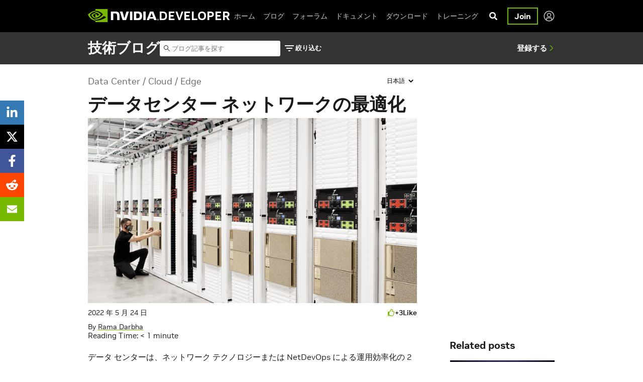

--- FILE ---
content_type: application/x-javascript
request_url: https://assets.adobedtm.com/5d4962a43b79/c1061d2c5e7b/44bfcb6d9b52/RCdb470cb253294a02b029355f06a1a223-source.min.js
body_size: 169
content:
// For license information, see `https://assets.adobedtm.com/5d4962a43b79/c1061d2c5e7b/44bfcb6d9b52/RCdb470cb253294a02b029355f06a1a223-source.js`.
_satellite.__registerScript('https://assets.adobedtm.com/5d4962a43b79/c1061d2c5e7b/44bfcb6d9b52/RCdb470cb253294a02b029355f06a1a223-source.min.js', "!function(t,h,e,j,s,n){t.hj=t.hj||function(){(t.hj.q=t.hj.q||[]).push(arguments)},t._hjSettings={hjid:3655182,hjsv:6},s=h.getElementsByTagName(\"head\")[0],(n=h.createElement(\"script\")).async=1,n.src=e+t._hjSettings.hjid+j+t._hjSettings.hjsv,s.appendChild(n)}(window,document,\"https://static.hotjar.com/c/hotjar-\",\".js?sv=\");");

--- FILE ---
content_type: text/javascript
request_url: https://developer-blogs.nvidia.com/ja-jp/wp-content/themes/nvidia/resources/assets/libs/nv-developer-menu/nv-developer-menu.js?ver=1.0.0
body_size: 41403
content:
!function(){"use strict";function e(){}function t(e,t){for(const n in t)e[n]=t[n];return e}function n(e){return e()}function i(){return Object.create(null)}function r(e){e.forEach(n)}function s(e){return"function"==typeof e}function o(e,t){return e!=e?t==t:e!==t||e&&"object"==typeof e||"function"==typeof e}function a(t,...n){if(null==t)return e;const i=t.subscribe(...n);return i.unsubscribe?()=>i.unsubscribe():i}function l(e){return null==e?"":e}function c(e,t){e.appendChild(t)}function u(e,t,n){e.insertBefore(t,n||null)}function h(e){e.parentNode.removeChild(e)}function p(e,t){for(let n=0;n<e.length;n+=1)e[n]&&e[n].d(t)}function f(e){return document.createElement(e)}function d(e){return document.createElementNS("http://www.w3.org/2000/svg",e)}function m(e){return document.createTextNode(e)}function v(){return m(" ")}function g(){return m("")}function b(e,t,n,i){return e.addEventListener(t,n,i),()=>e.removeEventListener(t,n,i)}function y(e,t,n){null==n?e.removeAttribute(t):e.getAttribute(t)!==n&&e.setAttribute(t,n)}function C(e,t){const n=Object.getOwnPropertyDescriptors(e.__proto__);for(const i in t)null==t[i]?e.removeAttribute(i):"style"===i?e.style.cssText=t[i]:"__value"===i?e.value=e[i]=t[i]:n[i]&&n[i].set?e[i]=t[i]:y(e,i,t[i])}function E(e,t){t=""+t,e.wholeText!==t&&(e.data=t)}let w;function x(e){w=e}function T(e){(function(){if(!w)throw new Error("Function called outside component initialization");return w})().$$.on_mount.push(e)}const _=[],A=[],L=[],M=[],I=Promise.resolve();let k=!1;function P(e){L.push(e)}let N=!1;const S=new Set;function D(){if(!N){N=!0;do{for(let e=0;e<_.length;e+=1){const t=_[e];x(t),O(t.$$)}for(x(null),_.length=0;A.length;)A.pop()();for(let e=0;e<L.length;e+=1){const t=L[e];S.has(t)||(S.add(t),t())}L.length=0}while(_.length);for(;M.length;)M.pop()();k=!1,N=!1,S.clear()}}function O(e){if(null!==e.fragment){e.update(),r(e.before_update);const t=e.dirty;e.dirty=[-1],e.fragment&&e.fragment.p(e.ctx,t),e.after_update.forEach(P)}}const V=new Set;let H;function R(){H={r:0,c:[],p:H}}function U(){H.r||r(H.c),H=H.p}function $(e,t){e&&e.i&&(V.delete(e),e.i(t))}function G(e,t,n,i){if(e&&e.o){if(V.has(e))return;V.add(e),H.c.push((()=>{V.delete(e),i&&(n&&e.d(1),i())})),e.o(t)}}function j(e,t){const n={},i={},r={$$scope:1};let s=e.length;for(;s--;){const o=e[s],a=t[s];if(a){for(const e in o)e in a||(i[e]=1);for(const e in a)r[e]||(n[e]=a[e],r[e]=1);e[s]=a}else for(const e in o)r[e]=1}for(const e in i)e in n||(n[e]=void 0);return n}function F(e){e&&e.c()}function Z(e,t,i,o){const{fragment:a,on_mount:l,on_destroy:c,after_update:u}=e.$$;a&&a.m(t,i),o||P((()=>{const t=l.map(n).filter(s);c?c.push(...t):r(t),e.$$.on_mount=[]})),u.forEach(P)}function z(e,t){const n=e.$$;null!==n.fragment&&(r(n.on_destroy),n.fragment&&n.fragment.d(t),n.on_destroy=n.fragment=null,n.ctx=[])}function B(e,t){-1===e.$$.dirty[0]&&(_.push(e),k||(k=!0,I.then(D)),e.$$.dirty.fill(0)),e.$$.dirty[t/31|0]|=1<<t%31}function X(t,n,s,o,a,l,c,u=[-1]){const p=w;x(t);const f=t.$$={fragment:null,ctx:null,props:l,update:e,not_equal:a,bound:i(),on_mount:[],on_destroy:[],on_disconnect:[],before_update:[],after_update:[],context:new Map(n.context||(p?p.$$.context:[])),callbacks:i(),dirty:u,skip_bound:!1,root:n.target||p.$$.root};c&&c(f.root);let d=!1;if(f.ctx=s?s(t,n.props||{},((e,n,...i)=>{const r=i.length?i[0]:n;return f.ctx&&a(f.ctx[e],f.ctx[e]=r)&&(!f.skip_bound&&f.bound[e]&&f.bound[e](r),d&&B(t,e)),n})):[],f.update(),d=!0,r(f.before_update),f.fragment=!!o&&o(f.ctx),n.target){if(n.hydrate){const e=function(e){return Array.from(e.childNodes)}(n.target);f.fragment&&f.fragment.l(e),e.forEach(h)}else f.fragment&&f.fragment.c();n.intro&&$(t.$$.fragment),Z(t,n.target,n.anchor,n.customElement),D()}x(p)}class Q{$destroy(){z(this,1),this.$destroy=e}$on(e,t){const n=this.$$.callbacks[e]||(this.$$.callbacks[e]=[]);return n.push(t),()=>{const e=n.indexOf(t);-1!==e&&n.splice(e,1)}}$set(e){var t;this.$$set&&(t=e,0!==Object.keys(t).length)&&(this.$$.skip_bound=!0,this.$$set(e),this.$$.skip_bound=!1)}}const K=[];function q(t,n=e){let i;const r=new Set;function s(e){if(o(t,e)&&(t=e,i)){const e=!K.length;for(const e of r)e[1](),K.push(e,t);if(e){for(let e=0;e<K.length;e+=2)K[e][0](K[e+1]);K.length=0}}}return{set:s,update:function(e){s(e(t))},subscribe:function(o,a=e){const l=[o,a];return r.add(l),1===r.size&&(i=n(s)||e),o(t),()=>{r.delete(l),0===r.size&&(i(),i=null)}}}}function Y(t,n,i){const o=!Array.isArray(t),l=o?[t]:t,c=n.length<2;return u=t=>{let i=!1;const u=[];let h=0,p=e;const f=()=>{if(h)return;p();const i=n(o?u[0]:u,t);c?t(i):p=s(i)?i:e},d=l.map(((e,t)=>a(e,(e=>{u[t]=e,h&=~(1<<t),i&&f()}),(()=>{h|=1<<t}))));return i=!0,f(),function(){r(d),p()}},{subscribe:q(i,u).subscribe};var u}var W=function(e){return function(e){return!!e&&"object"==typeof e}(e)&&!function(e){var t=Object.prototype.toString.call(e);return"[object RegExp]"===t||"[object Date]"===t||function(e){return e.$$typeof===J}(e)}(e)};var J="function"==typeof Symbol&&Symbol.for?Symbol.for("react.element"):60103;function ee(e,t){return!1!==t.clone&&t.isMergeableObject(e)?se((n=e,Array.isArray(n)?[]:{}),e,t):e;var n}function te(e,t,n){return e.concat(t).map((function(e){return ee(e,n)}))}function ne(e){return Object.keys(e).concat(function(e){return Object.getOwnPropertySymbols?Object.getOwnPropertySymbols(e).filter((function(t){return e.propertyIsEnumerable(t)})):[]}(e))}function ie(e,t){try{return t in e}catch(e){return!1}}function re(e,t,n){var i={};return n.isMergeableObject(e)&&ne(e).forEach((function(t){i[t]=ee(e[t],n)})),ne(t).forEach((function(r){(function(e,t){return ie(e,t)&&!(Object.hasOwnProperty.call(e,t)&&Object.propertyIsEnumerable.call(e,t))})(e,r)||(ie(e,r)&&n.isMergeableObject(t[r])?i[r]=function(e,t){if(!t.customMerge)return se;var n=t.customMerge(e);return"function"==typeof n?n:se}(r,n)(e[r],t[r],n):i[r]=ee(t[r],n))})),i}function se(e,t,n){(n=n||{}).arrayMerge=n.arrayMerge||te,n.isMergeableObject=n.isMergeableObject||W,n.cloneUnlessOtherwiseSpecified=ee;var i=Array.isArray(t);return i===Array.isArray(e)?i?n.arrayMerge(e,t,n):re(e,t,n):ee(t,n)}se.all=function(e,t){if(!Array.isArray(e))throw new Error("first argument should be an array");return e.reduce((function(e,n){return se(e,n,t)}),{})};var oe=se,ae=function(e,t){return ae=Object.setPrototypeOf||{__proto__:[]}instanceof Array&&function(e,t){e.__proto__=t}||function(e,t){for(var n in t)Object.prototype.hasOwnProperty.call(t,n)&&(e[n]=t[n])},ae(e,t)};function le(e,t){if("function"!=typeof t&&null!==t)throw new TypeError("Class extends value "+String(t)+" is not a constructor or null");function n(){this.constructor=e}ae(e,t),e.prototype=null===t?Object.create(t):(n.prototype=t.prototype,new n)}var ce,ue,he,pe=function(){return pe=Object.assign||function(e){for(var t,n=1,i=arguments.length;n<i;n++)for(var r in t=arguments[n])Object.prototype.hasOwnProperty.call(t,r)&&(e[r]=t[r]);return e},pe.apply(this,arguments)};function fe(e,t,n){if(n||2===arguments.length)for(var i,r=0,s=t.length;r<s;r++)!i&&r in t||(i||(i=Array.prototype.slice.call(t,0,r)),i[r]=t[r]);return e.concat(i||Array.prototype.slice.call(t))}function de(e){return e.type===ue.literal}function me(e){return e.type===ue.argument}function ve(e){return e.type===ue.number}function ge(e){return e.type===ue.date}function be(e){return e.type===ue.time}function ye(e){return e.type===ue.select}function Ce(e){return e.type===ue.plural}function Ee(e){return e.type===ue.pound}function we(e){return e.type===ue.tag}function xe(e){return!(!e||"object"!=typeof e||e.type!==he.number)}function Te(e){return!(!e||"object"!=typeof e||e.type!==he.dateTime)}!function(e){e[e.EXPECT_ARGUMENT_CLOSING_BRACE=1]="EXPECT_ARGUMENT_CLOSING_BRACE",e[e.EMPTY_ARGUMENT=2]="EMPTY_ARGUMENT",e[e.MALFORMED_ARGUMENT=3]="MALFORMED_ARGUMENT",e[e.EXPECT_ARGUMENT_TYPE=4]="EXPECT_ARGUMENT_TYPE",e[e.INVALID_ARGUMENT_TYPE=5]="INVALID_ARGUMENT_TYPE",e[e.EXPECT_ARGUMENT_STYLE=6]="EXPECT_ARGUMENT_STYLE",e[e.INVALID_NUMBER_SKELETON=7]="INVALID_NUMBER_SKELETON",e[e.INVALID_DATE_TIME_SKELETON=8]="INVALID_DATE_TIME_SKELETON",e[e.EXPECT_NUMBER_SKELETON=9]="EXPECT_NUMBER_SKELETON",e[e.EXPECT_DATE_TIME_SKELETON=10]="EXPECT_DATE_TIME_SKELETON",e[e.UNCLOSED_QUOTE_IN_ARGUMENT_STYLE=11]="UNCLOSED_QUOTE_IN_ARGUMENT_STYLE",e[e.EXPECT_SELECT_ARGUMENT_OPTIONS=12]="EXPECT_SELECT_ARGUMENT_OPTIONS",e[e.EXPECT_PLURAL_ARGUMENT_OFFSET_VALUE=13]="EXPECT_PLURAL_ARGUMENT_OFFSET_VALUE",e[e.INVALID_PLURAL_ARGUMENT_OFFSET_VALUE=14]="INVALID_PLURAL_ARGUMENT_OFFSET_VALUE",e[e.EXPECT_SELECT_ARGUMENT_SELECTOR=15]="EXPECT_SELECT_ARGUMENT_SELECTOR",e[e.EXPECT_PLURAL_ARGUMENT_SELECTOR=16]="EXPECT_PLURAL_ARGUMENT_SELECTOR",e[e.EXPECT_SELECT_ARGUMENT_SELECTOR_FRAGMENT=17]="EXPECT_SELECT_ARGUMENT_SELECTOR_FRAGMENT",e[e.EXPECT_PLURAL_ARGUMENT_SELECTOR_FRAGMENT=18]="EXPECT_PLURAL_ARGUMENT_SELECTOR_FRAGMENT",e[e.INVALID_PLURAL_ARGUMENT_SELECTOR=19]="INVALID_PLURAL_ARGUMENT_SELECTOR",e[e.DUPLICATE_PLURAL_ARGUMENT_SELECTOR=20]="DUPLICATE_PLURAL_ARGUMENT_SELECTOR",e[e.DUPLICATE_SELECT_ARGUMENT_SELECTOR=21]="DUPLICATE_SELECT_ARGUMENT_SELECTOR",e[e.MISSING_OTHER_CLAUSE=22]="MISSING_OTHER_CLAUSE",e[e.INVALID_TAG=23]="INVALID_TAG",e[e.INVALID_TAG_NAME=25]="INVALID_TAG_NAME",e[e.UNMATCHED_CLOSING_TAG=26]="UNMATCHED_CLOSING_TAG",e[e.UNCLOSED_TAG=27]="UNCLOSED_TAG"}(ce||(ce={})),function(e){e[e.literal=0]="literal",e[e.argument=1]="argument",e[e.number=2]="number",e[e.date=3]="date",e[e.time=4]="time",e[e.select=5]="select",e[e.plural=6]="plural",e[e.pound=7]="pound",e[e.tag=8]="tag"}(ue||(ue={})),function(e){e[e.number=0]="number",e[e.dateTime=1]="dateTime"}(he||(he={}));var _e=/[ \xA0\u1680\u2000-\u200A\u202F\u205F\u3000]/,Ae=/(?:[Eec]{1,6}|G{1,5}|[Qq]{1,5}|(?:[yYur]+|U{1,5})|[ML]{1,5}|d{1,2}|D{1,3}|F{1}|[abB]{1,5}|[hkHK]{1,2}|w{1,2}|W{1}|m{1,2}|s{1,2}|[zZOvVxX]{1,4})(?=([^']*'[^']*')*[^']*$)/g;function Le(e){var t={};return e.replace(Ae,(function(e){var n=e.length;switch(e[0]){case"G":t.era=4===n?"long":5===n?"narrow":"short";break;case"y":t.year=2===n?"2-digit":"numeric";break;case"Y":case"u":case"U":case"r":throw new RangeError("`Y/u/U/r` (year) patterns are not supported, use `y` instead");case"q":case"Q":throw new RangeError("`q/Q` (quarter) patterns are not supported");case"M":case"L":t.month=["numeric","2-digit","short","long","narrow"][n-1];break;case"w":case"W":throw new RangeError("`w/W` (week) patterns are not supported");case"d":t.day=["numeric","2-digit"][n-1];break;case"D":case"F":case"g":throw new RangeError("`D/F/g` (day) patterns are not supported, use `d` instead");case"E":t.weekday=4===n?"short":5===n?"narrow":"short";break;case"e":if(n<4)throw new RangeError("`e..eee` (weekday) patterns are not supported");t.weekday=["short","long","narrow","short"][n-4];break;case"c":if(n<4)throw new RangeError("`c..ccc` (weekday) patterns are not supported");t.weekday=["short","long","narrow","short"][n-4];break;case"a":t.hour12=!0;break;case"b":case"B":throw new RangeError("`b/B` (period) patterns are not supported, use `a` instead");case"h":t.hourCycle="h12",t.hour=["numeric","2-digit"][n-1];break;case"H":t.hourCycle="h23",t.hour=["numeric","2-digit"][n-1];break;case"K":t.hourCycle="h11",t.hour=["numeric","2-digit"][n-1];break;case"k":t.hourCycle="h24",t.hour=["numeric","2-digit"][n-1];break;case"j":case"J":case"C":throw new RangeError("`j/J/C` (hour) patterns are not supported, use `h/H/K/k` instead");case"m":t.minute=["numeric","2-digit"][n-1];break;case"s":t.second=["numeric","2-digit"][n-1];break;case"S":case"A":throw new RangeError("`S/A` (second) patterns are not supported, use `s` instead");case"z":t.timeZoneName=n<4?"short":"long";break;case"Z":case"O":case"v":case"V":case"X":case"x":throw new RangeError("`Z/O/v/V/X/x` (timeZone) patterns are not supported, use `z` instead")}return""})),t}var Me=/[\t-\r \x85\u200E\u200F\u2028\u2029]/i;var Ie,ke=/^\.(?:(0+)(\*)?|(#+)|(0+)(#+))$/g,Pe=/^(@+)?(\+|#+)?[rs]?$/g,Ne=/(\*)(0+)|(#+)(0+)|(0+)/g,Se=/^(0+)$/;function De(e){var t={};return"r"===e[e.length-1]?t.roundingPriority="morePrecision":"s"===e[e.length-1]&&(t.roundingPriority="lessPrecision"),e.replace(Pe,(function(e,n,i){return"string"!=typeof i?(t.minimumSignificantDigits=n.length,t.maximumSignificantDigits=n.length):"+"===i?t.minimumSignificantDigits=n.length:"#"===n[0]?t.maximumSignificantDigits=n.length:(t.minimumSignificantDigits=n.length,t.maximumSignificantDigits=n.length+("string"==typeof i?i.length:0)),""})),t}function Oe(e){switch(e){case"sign-auto":return{signDisplay:"auto"};case"sign-accounting":case"()":return{currencySign:"accounting"};case"sign-always":case"+!":return{signDisplay:"always"};case"sign-accounting-always":case"()!":return{signDisplay:"always",currencySign:"accounting"};case"sign-except-zero":case"+?":return{signDisplay:"exceptZero"};case"sign-accounting-except-zero":case"()?":return{signDisplay:"exceptZero",currencySign:"accounting"};case"sign-never":case"+_":return{signDisplay:"never"}}}function Ve(e){var t;if("E"===e[0]&&"E"===e[1]?(t={notation:"engineering"},e=e.slice(2)):"E"===e[0]&&(t={notation:"scientific"},e=e.slice(1)),t){var n=e.slice(0,2);if("+!"===n?(t.signDisplay="always",e=e.slice(2)):"+?"===n&&(t.signDisplay="exceptZero",e=e.slice(2)),!Se.test(e))throw new Error("Malformed concise eng/scientific notation");t.minimumIntegerDigits=e.length}return t}function He(e){var t=Oe(e);return t||{}}function Re(e){for(var t={},n=0,i=e;n<i.length;n++){var r=i[n];switch(r.stem){case"percent":case"%":t.style="percent";continue;case"%x100":t.style="percent",t.scale=100;continue;case"currency":t.style="currency",t.currency=r.options[0];continue;case"group-off":case",_":t.useGrouping=!1;continue;case"precision-integer":case".":t.maximumFractionDigits=0;continue;case"measure-unit":case"unit":t.style="unit",t.unit=r.options[0].replace(/^(.*?)-/,"");continue;case"compact-short":case"K":t.notation="compact",t.compactDisplay="short";continue;case"compact-long":case"KK":t.notation="compact",t.compactDisplay="long";continue;case"scientific":t=pe(pe(pe({},t),{notation:"scientific"}),r.options.reduce((function(e,t){return pe(pe({},e),He(t))}),{}));continue;case"engineering":t=pe(pe(pe({},t),{notation:"engineering"}),r.options.reduce((function(e,t){return pe(pe({},e),He(t))}),{}));continue;case"notation-simple":t.notation="standard";continue;case"unit-width-narrow":t.currencyDisplay="narrowSymbol",t.unitDisplay="narrow";continue;case"unit-width-short":t.currencyDisplay="code",t.unitDisplay="short";continue;case"unit-width-full-name":t.currencyDisplay="name",t.unitDisplay="long";continue;case"unit-width-iso-code":t.currencyDisplay="symbol";continue;case"scale":t.scale=parseFloat(r.options[0]);continue;case"integer-width":if(r.options.length>1)throw new RangeError("integer-width stems only accept a single optional option");r.options[0].replace(Ne,(function(e,n,i,r,s,o){if(n)t.minimumIntegerDigits=i.length;else{if(r&&s)throw new Error("We currently do not support maximum integer digits");if(o)throw new Error("We currently do not support exact integer digits")}return""}));continue}if(Se.test(r.stem))t.minimumIntegerDigits=r.stem.length;else if(ke.test(r.stem)){if(r.options.length>1)throw new RangeError("Fraction-precision stems only accept a single optional option");r.stem.replace(ke,(function(e,n,i,r,s,o){return"*"===i?t.minimumFractionDigits=n.length:r&&"#"===r[0]?t.maximumFractionDigits=r.length:s&&o?(t.minimumFractionDigits=s.length,t.maximumFractionDigits=s.length+o.length):(t.minimumFractionDigits=n.length,t.maximumFractionDigits=n.length),""}));var s=r.options[0];"w"===s?t=pe(pe({},t),{trailingZeroDisplay:"stripIfInteger"}):s&&(t=pe(pe({},t),De(s)))}else if(Pe.test(r.stem))t=pe(pe({},t),De(r.stem));else{var o=Oe(r.stem);o&&(t=pe(pe({},t),o));var a=Ve(r.stem);a&&(t=pe(pe({},t),a))}}return t}var Ue=new RegExp("^".concat(_e.source,"*")),$e=new RegExp("".concat(_e.source,"*$"));function Ge(e,t){return{start:e,end:t}}var je=!!String.prototype.startsWith,Fe=!!String.fromCodePoint,Ze=!!Object.fromEntries,ze=!!String.prototype.codePointAt,Be=!!String.prototype.trimStart,Xe=!!String.prototype.trimEnd,Qe=!!Number.isSafeInteger?Number.isSafeInteger:function(e){return"number"==typeof e&&isFinite(e)&&Math.floor(e)===e&&Math.abs(e)<=9007199254740991},Ke=!0;try{Ke="a"===(null===(Ie=it("([^\\p{White_Space}\\p{Pattern_Syntax}]*)","yu").exec("a"))||void 0===Ie?void 0:Ie[0])}catch(e){Ke=!1}var qe,Ye=je?function(e,t,n){return e.startsWith(t,n)}:function(e,t,n){return e.slice(n,n+t.length)===t},We=Fe?String.fromCodePoint:function(){for(var e=[],t=0;t<arguments.length;t++)e[t]=arguments[t];for(var n,i="",r=e.length,s=0;r>s;){if((n=e[s++])>1114111)throw RangeError(n+" is not a valid code point");i+=n<65536?String.fromCharCode(n):String.fromCharCode(55296+((n-=65536)>>10),n%1024+56320)}return i},Je=Ze?Object.fromEntries:function(e){for(var t={},n=0,i=e;n<i.length;n++){var r=i[n],s=r[0],o=r[1];t[s]=o}return t},et=ze?function(e,t){return e.codePointAt(t)}:function(e,t){var n=e.length;if(!(t<0||t>=n)){var i,r=e.charCodeAt(t);return r<55296||r>56319||t+1===n||(i=e.charCodeAt(t+1))<56320||i>57343?r:i-56320+(r-55296<<10)+65536}},tt=Be?function(e){return e.trimStart()}:function(e){return e.replace(Ue,"")},nt=Xe?function(e){return e.trimEnd()}:function(e){return e.replace($e,"")};function it(e,t){return new RegExp(e,t)}if(Ke){var rt=it("([^\\p{White_Space}\\p{Pattern_Syntax}]*)","yu");qe=function(e,t){var n;return rt.lastIndex=t,null!==(n=rt.exec(e)[1])&&void 0!==n?n:""}}else qe=function(e,t){for(var n=[];;){var i=et(e,t);if(void 0===i||lt(i)||ct(i))break;n.push(i),t+=i>=65536?2:1}return We.apply(void 0,n)};var st=function(){function e(e,t){void 0===t&&(t={}),this.message=e,this.position={offset:0,line:1,column:1},this.ignoreTag=!!t.ignoreTag,this.requiresOtherClause=!!t.requiresOtherClause,this.shouldParseSkeletons=!!t.shouldParseSkeletons}return e.prototype.parse=function(){if(0!==this.offset())throw Error("parser can only be used once");return this.parseMessage(0,"",!1)},e.prototype.parseMessage=function(e,t,n){for(var i=[];!this.isEOF();){var r=this.char();if(123===r){if((s=this.parseArgument(e,n)).err)return s;i.push(s.val)}else{if(125===r&&e>0)break;if(35!==r||"plural"!==t&&"selectordinal"!==t){if(60===r&&!this.ignoreTag&&47===this.peek()){if(n)break;return this.error(ce.UNMATCHED_CLOSING_TAG,Ge(this.clonePosition(),this.clonePosition()))}if(60===r&&!this.ignoreTag&&ot(this.peek()||0)){if((s=this.parseTag(e,t)).err)return s;i.push(s.val)}else{var s;if((s=this.parseLiteral(e,t)).err)return s;i.push(s.val)}}else{var o=this.clonePosition();this.bump(),i.push({type:ue.pound,location:Ge(o,this.clonePosition())})}}}return{val:i,err:null}},e.prototype.parseTag=function(e,t){var n=this.clonePosition();this.bump();var i=this.parseTagName();if(this.bumpSpace(),this.bumpIf("/>"))return{val:{type:ue.literal,value:"<".concat(i,"/>"),location:Ge(n,this.clonePosition())},err:null};if(this.bumpIf(">")){var r=this.parseMessage(e+1,t,!0);if(r.err)return r;var s=r.val,o=this.clonePosition();if(this.bumpIf("</")){if(this.isEOF()||!ot(this.char()))return this.error(ce.INVALID_TAG,Ge(o,this.clonePosition()));var a=this.clonePosition();return i!==this.parseTagName()?this.error(ce.UNMATCHED_CLOSING_TAG,Ge(a,this.clonePosition())):(this.bumpSpace(),this.bumpIf(">")?{val:{type:ue.tag,value:i,children:s,location:Ge(n,this.clonePosition())},err:null}:this.error(ce.INVALID_TAG,Ge(o,this.clonePosition())))}return this.error(ce.UNCLOSED_TAG,Ge(n,this.clonePosition()))}return this.error(ce.INVALID_TAG,Ge(n,this.clonePosition()))},e.prototype.parseTagName=function(){var e=this.offset();for(this.bump();!this.isEOF()&&at(this.char());)this.bump();return this.message.slice(e,this.offset())},e.prototype.parseLiteral=function(e,t){for(var n=this.clonePosition(),i="";;){var r=this.tryParseQuote(t);if(r)i+=r;else{var s=this.tryParseUnquoted(e,t);if(s)i+=s;else{var o=this.tryParseLeftAngleBracket();if(!o)break;i+=o}}}var a=Ge(n,this.clonePosition());return{val:{type:ue.literal,value:i,location:a},err:null}},e.prototype.tryParseLeftAngleBracket=function(){return this.isEOF()||60!==this.char()||!this.ignoreTag&&(ot(e=this.peek()||0)||47===e)?null:(this.bump(),"<");var e},e.prototype.tryParseQuote=function(e){if(this.isEOF()||39!==this.char())return null;switch(this.peek()){case 39:return this.bump(),this.bump(),"'";case 123:case 60:case 62:case 125:break;case 35:if("plural"===e||"selectordinal"===e)break;return null;default:return null}this.bump();var t=[this.char()];for(this.bump();!this.isEOF();){var n=this.char();if(39===n){if(39!==this.peek()){this.bump();break}t.push(39),this.bump()}else t.push(n);this.bump()}return We.apply(void 0,t)},e.prototype.tryParseUnquoted=function(e,t){if(this.isEOF())return null;var n=this.char();return 60===n||123===n||35===n&&("plural"===t||"selectordinal"===t)||125===n&&e>0?null:(this.bump(),We(n))},e.prototype.parseArgument=function(e,t){var n=this.clonePosition();if(this.bump(),this.bumpSpace(),this.isEOF())return this.error(ce.EXPECT_ARGUMENT_CLOSING_BRACE,Ge(n,this.clonePosition()));if(125===this.char())return this.bump(),this.error(ce.EMPTY_ARGUMENT,Ge(n,this.clonePosition()));var i=this.parseIdentifierIfPossible().value;if(!i)return this.error(ce.MALFORMED_ARGUMENT,Ge(n,this.clonePosition()));if(this.bumpSpace(),this.isEOF())return this.error(ce.EXPECT_ARGUMENT_CLOSING_BRACE,Ge(n,this.clonePosition()));switch(this.char()){case 125:return this.bump(),{val:{type:ue.argument,value:i,location:Ge(n,this.clonePosition())},err:null};case 44:return this.bump(),this.bumpSpace(),this.isEOF()?this.error(ce.EXPECT_ARGUMENT_CLOSING_BRACE,Ge(n,this.clonePosition())):this.parseArgumentOptions(e,t,i,n);default:return this.error(ce.MALFORMED_ARGUMENT,Ge(n,this.clonePosition()))}},e.prototype.parseIdentifierIfPossible=function(){var e=this.clonePosition(),t=this.offset(),n=qe(this.message,t),i=t+n.length;return this.bumpTo(i),{value:n,location:Ge(e,this.clonePosition())}},e.prototype.parseArgumentOptions=function(e,t,n,i){var r,s=this.clonePosition(),o=this.parseIdentifierIfPossible().value,a=this.clonePosition();switch(o){case"":return this.error(ce.EXPECT_ARGUMENT_TYPE,Ge(s,a));case"number":case"date":case"time":this.bumpSpace();var l=null;if(this.bumpIf(",")){this.bumpSpace();var c=this.clonePosition();if((v=this.parseSimpleArgStyleIfPossible()).err)return v;if(0===(p=nt(v.val)).length)return this.error(ce.EXPECT_ARGUMENT_STYLE,Ge(this.clonePosition(),this.clonePosition()));l={style:p,styleLocation:Ge(c,this.clonePosition())}}if((g=this.tryParseArgumentClose(i)).err)return g;var u=Ge(i,this.clonePosition());if(l&&Ye(null==l?void 0:l.style,"::",0)){var h=tt(l.style.slice(2));if("number"===o)return(v=this.parseNumberSkeletonFromString(h,l.styleLocation)).err?v:{val:{type:ue.number,value:n,location:u,style:v.val},err:null};if(0===h.length)return this.error(ce.EXPECT_DATE_TIME_SKELETON,u);var p={type:he.dateTime,pattern:h,location:l.styleLocation,parsedOptions:this.shouldParseSkeletons?Le(h):{}};return{val:{type:"date"===o?ue.date:ue.time,value:n,location:u,style:p},err:null}}return{val:{type:"number"===o?ue.number:"date"===o?ue.date:ue.time,value:n,location:u,style:null!==(r=null==l?void 0:l.style)&&void 0!==r?r:null},err:null};case"plural":case"selectordinal":case"select":var f=this.clonePosition();if(this.bumpSpace(),!this.bumpIf(","))return this.error(ce.EXPECT_SELECT_ARGUMENT_OPTIONS,Ge(f,pe({},f)));this.bumpSpace();var d=this.parseIdentifierIfPossible(),m=0;if("select"!==o&&"offset"===d.value){if(!this.bumpIf(":"))return this.error(ce.EXPECT_PLURAL_ARGUMENT_OFFSET_VALUE,Ge(this.clonePosition(),this.clonePosition()));var v;if(this.bumpSpace(),(v=this.tryParseDecimalInteger(ce.EXPECT_PLURAL_ARGUMENT_OFFSET_VALUE,ce.INVALID_PLURAL_ARGUMENT_OFFSET_VALUE)).err)return v;this.bumpSpace(),d=this.parseIdentifierIfPossible(),m=v.val}var g,b=this.tryParsePluralOrSelectOptions(e,o,t,d);if(b.err)return b;if((g=this.tryParseArgumentClose(i)).err)return g;var y=Ge(i,this.clonePosition());return"select"===o?{val:{type:ue.select,value:n,options:Je(b.val),location:y},err:null}:{val:{type:ue.plural,value:n,options:Je(b.val),offset:m,pluralType:"plural"===o?"cardinal":"ordinal",location:y},err:null};default:return this.error(ce.INVALID_ARGUMENT_TYPE,Ge(s,a))}},e.prototype.tryParseArgumentClose=function(e){return this.isEOF()||125!==this.char()?this.error(ce.EXPECT_ARGUMENT_CLOSING_BRACE,Ge(e,this.clonePosition())):(this.bump(),{val:!0,err:null})},e.prototype.parseSimpleArgStyleIfPossible=function(){for(var e=0,t=this.clonePosition();!this.isEOF();){switch(this.char()){case 39:this.bump();var n=this.clonePosition();if(!this.bumpUntil("'"))return this.error(ce.UNCLOSED_QUOTE_IN_ARGUMENT_STYLE,Ge(n,this.clonePosition()));this.bump();break;case 123:e+=1,this.bump();break;case 125:if(!(e>0))return{val:this.message.slice(t.offset,this.offset()),err:null};e-=1;break;default:this.bump()}}return{val:this.message.slice(t.offset,this.offset()),err:null}},e.prototype.parseNumberSkeletonFromString=function(e,t){var n=[];try{n=function(e){if(0===e.length)throw new Error("Number skeleton cannot be empty");for(var t=e.split(Me).filter((function(e){return e.length>0})),n=[],i=0,r=t;i<r.length;i++){var s=r[i].split("/");if(0===s.length)throw new Error("Invalid number skeleton");for(var o=s[0],a=s.slice(1),l=0,c=a;l<c.length;l++)if(0===c[l].length)throw new Error("Invalid number skeleton");n.push({stem:o,options:a})}return n}(e)}catch(e){return this.error(ce.INVALID_NUMBER_SKELETON,t)}return{val:{type:he.number,tokens:n,location:t,parsedOptions:this.shouldParseSkeletons?Re(n):{}},err:null}},e.prototype.tryParsePluralOrSelectOptions=function(e,t,n,i){for(var r,s=!1,o=[],a=new Set,l=i.value,c=i.location;;){if(0===l.length){var u=this.clonePosition();if("select"===t||!this.bumpIf("="))break;var h=this.tryParseDecimalInteger(ce.EXPECT_PLURAL_ARGUMENT_SELECTOR,ce.INVALID_PLURAL_ARGUMENT_SELECTOR);if(h.err)return h;c=Ge(u,this.clonePosition()),l=this.message.slice(u.offset,this.offset())}if(a.has(l))return this.error("select"===t?ce.DUPLICATE_SELECT_ARGUMENT_SELECTOR:ce.DUPLICATE_PLURAL_ARGUMENT_SELECTOR,c);"other"===l&&(s=!0),this.bumpSpace();var p=this.clonePosition();if(!this.bumpIf("{"))return this.error("select"===t?ce.EXPECT_SELECT_ARGUMENT_SELECTOR_FRAGMENT:ce.EXPECT_PLURAL_ARGUMENT_SELECTOR_FRAGMENT,Ge(this.clonePosition(),this.clonePosition()));var f=this.parseMessage(e+1,t,n);if(f.err)return f;var d=this.tryParseArgumentClose(p);if(d.err)return d;o.push([l,{value:f.val,location:Ge(p,this.clonePosition())}]),a.add(l),this.bumpSpace(),l=(r=this.parseIdentifierIfPossible()).value,c=r.location}return 0===o.length?this.error("select"===t?ce.EXPECT_SELECT_ARGUMENT_SELECTOR:ce.EXPECT_PLURAL_ARGUMENT_SELECTOR,Ge(this.clonePosition(),this.clonePosition())):this.requiresOtherClause&&!s?this.error(ce.MISSING_OTHER_CLAUSE,Ge(this.clonePosition(),this.clonePosition())):{val:o,err:null}},e.prototype.tryParseDecimalInteger=function(e,t){var n=1,i=this.clonePosition();this.bumpIf("+")||this.bumpIf("-")&&(n=-1);for(var r=!1,s=0;!this.isEOF();){var o=this.char();if(!(o>=48&&o<=57))break;r=!0,s=10*s+(o-48),this.bump()}var a=Ge(i,this.clonePosition());return r?Qe(s*=n)?{val:s,err:null}:this.error(t,a):this.error(e,a)},e.prototype.offset=function(){return this.position.offset},e.prototype.isEOF=function(){return this.offset()===this.message.length},e.prototype.clonePosition=function(){return{offset:this.position.offset,line:this.position.line,column:this.position.column}},e.prototype.char=function(){var e=this.position.offset;if(e>=this.message.length)throw Error("out of bound");var t=et(this.message,e);if(void 0===t)throw Error("Offset ".concat(e," is at invalid UTF-16 code unit boundary"));return t},e.prototype.error=function(e,t){return{val:null,err:{kind:e,message:this.message,location:t}}},e.prototype.bump=function(){if(!this.isEOF()){var e=this.char();10===e?(this.position.line+=1,this.position.column=1,this.position.offset+=1):(this.position.column+=1,this.position.offset+=e<65536?1:2)}},e.prototype.bumpIf=function(e){if(Ye(this.message,e,this.offset())){for(var t=0;t<e.length;t++)this.bump();return!0}return!1},e.prototype.bumpUntil=function(e){var t=this.offset(),n=this.message.indexOf(e,t);return n>=0?(this.bumpTo(n),!0):(this.bumpTo(this.message.length),!1)},e.prototype.bumpTo=function(e){if(this.offset()>e)throw Error("targetOffset ".concat(e," must be greater than or equal to the current offset ").concat(this.offset()));for(e=Math.min(e,this.message.length);;){var t=this.offset();if(t===e)break;if(t>e)throw Error("targetOffset ".concat(e," is at invalid UTF-16 code unit boundary"));if(this.bump(),this.isEOF())break}},e.prototype.bumpSpace=function(){for(;!this.isEOF()&&lt(this.char());)this.bump()},e.prototype.peek=function(){if(this.isEOF())return null;var e=this.char(),t=this.offset(),n=this.message.charCodeAt(t+(e>=65536?2:1));return null!=n?n:null},e}();function ot(e){return e>=97&&e<=122||e>=65&&e<=90}function at(e){return 45===e||46===e||e>=48&&e<=57||95===e||e>=97&&e<=122||e>=65&&e<=90||183==e||e>=192&&e<=214||e>=216&&e<=246||e>=248&&e<=893||e>=895&&e<=8191||e>=8204&&e<=8205||e>=8255&&e<=8256||e>=8304&&e<=8591||e>=11264&&e<=12271||e>=12289&&e<=55295||e>=63744&&e<=64975||e>=65008&&e<=65533||e>=65536&&e<=983039}function lt(e){return e>=9&&e<=13||32===e||133===e||e>=8206&&e<=8207||8232===e||8233===e}function ct(e){return e>=33&&e<=35||36===e||e>=37&&e<=39||40===e||41===e||42===e||43===e||44===e||45===e||e>=46&&e<=47||e>=58&&e<=59||e>=60&&e<=62||e>=63&&e<=64||91===e||92===e||93===e||94===e||96===e||123===e||124===e||125===e||126===e||161===e||e>=162&&e<=165||166===e||167===e||169===e||171===e||172===e||174===e||176===e||177===e||182===e||187===e||191===e||215===e||247===e||e>=8208&&e<=8213||e>=8214&&e<=8215||8216===e||8217===e||8218===e||e>=8219&&e<=8220||8221===e||8222===e||8223===e||e>=8224&&e<=8231||e>=8240&&e<=8248||8249===e||8250===e||e>=8251&&e<=8254||e>=8257&&e<=8259||8260===e||8261===e||8262===e||e>=8263&&e<=8273||8274===e||8275===e||e>=8277&&e<=8286||e>=8592&&e<=8596||e>=8597&&e<=8601||e>=8602&&e<=8603||e>=8604&&e<=8607||8608===e||e>=8609&&e<=8610||8611===e||e>=8612&&e<=8613||8614===e||e>=8615&&e<=8621||8622===e||e>=8623&&e<=8653||e>=8654&&e<=8655||e>=8656&&e<=8657||8658===e||8659===e||8660===e||e>=8661&&e<=8691||e>=8692&&e<=8959||e>=8960&&e<=8967||8968===e||8969===e||8970===e||8971===e||e>=8972&&e<=8991||e>=8992&&e<=8993||e>=8994&&e<=9e3||9001===e||9002===e||e>=9003&&e<=9083||9084===e||e>=9085&&e<=9114||e>=9115&&e<=9139||e>=9140&&e<=9179||e>=9180&&e<=9185||e>=9186&&e<=9254||e>=9255&&e<=9279||e>=9280&&e<=9290||e>=9291&&e<=9311||e>=9472&&e<=9654||9655===e||e>=9656&&e<=9664||9665===e||e>=9666&&e<=9719||e>=9720&&e<=9727||e>=9728&&e<=9838||9839===e||e>=9840&&e<=10087||10088===e||10089===e||10090===e||10091===e||10092===e||10093===e||10094===e||10095===e||10096===e||10097===e||10098===e||10099===e||10100===e||10101===e||e>=10132&&e<=10175||e>=10176&&e<=10180||10181===e||10182===e||e>=10183&&e<=10213||10214===e||10215===e||10216===e||10217===e||10218===e||10219===e||10220===e||10221===e||10222===e||10223===e||e>=10224&&e<=10239||e>=10240&&e<=10495||e>=10496&&e<=10626||10627===e||10628===e||10629===e||10630===e||10631===e||10632===e||10633===e||10634===e||10635===e||10636===e||10637===e||10638===e||10639===e||10640===e||10641===e||10642===e||10643===e||10644===e||10645===e||10646===e||10647===e||10648===e||e>=10649&&e<=10711||10712===e||10713===e||10714===e||10715===e||e>=10716&&e<=10747||10748===e||10749===e||e>=10750&&e<=11007||e>=11008&&e<=11055||e>=11056&&e<=11076||e>=11077&&e<=11078||e>=11079&&e<=11084||e>=11085&&e<=11123||e>=11124&&e<=11125||e>=11126&&e<=11157||11158===e||e>=11159&&e<=11263||e>=11776&&e<=11777||11778===e||11779===e||11780===e||11781===e||e>=11782&&e<=11784||11785===e||11786===e||11787===e||11788===e||11789===e||e>=11790&&e<=11798||11799===e||e>=11800&&e<=11801||11802===e||11803===e||11804===e||11805===e||e>=11806&&e<=11807||11808===e||11809===e||11810===e||11811===e||11812===e||11813===e||11814===e||11815===e||11816===e||11817===e||e>=11818&&e<=11822||11823===e||e>=11824&&e<=11833||e>=11834&&e<=11835||e>=11836&&e<=11839||11840===e||11841===e||11842===e||e>=11843&&e<=11855||e>=11856&&e<=11857||11858===e||e>=11859&&e<=11903||e>=12289&&e<=12291||12296===e||12297===e||12298===e||12299===e||12300===e||12301===e||12302===e||12303===e||12304===e||12305===e||e>=12306&&e<=12307||12308===e||12309===e||12310===e||12311===e||12312===e||12313===e||12314===e||12315===e||12316===e||12317===e||e>=12318&&e<=12319||12320===e||12336===e||64830===e||64831===e||e>=65093&&e<=65094}function ut(e){e.forEach((function(e){if(delete e.location,ye(e)||Ce(e))for(var t in e.options)delete e.options[t].location,ut(e.options[t].value);else ve(e)&&xe(e.style)||(ge(e)||be(e))&&Te(e.style)?delete e.style.location:we(e)&&ut(e.children)}))}function ht(e,t){void 0===t&&(t={}),t=pe({shouldParseSkeletons:!0,requiresOtherClause:!0},t);var n=new st(e,t).parse();if(n.err){var i=SyntaxError(ce[n.err.kind]);throw i.location=n.err.location,i.originalMessage=n.err.message,i}return(null==t?void 0:t.captureLocation)||ut(n.val),n.val}function pt(e,t){var n=t&&t.cache?t.cache:Ct,i=t&&t.serializer?t.serializer:gt;return(t&&t.strategy?t.strategy:vt)(e,{cache:n,serializer:i})}function ft(e,t,n,i){var r,s=null==(r=i)||"number"==typeof r||"boolean"==typeof r?i:n(i),o=t.get(s);return void 0===o&&(o=e.call(this,i),t.set(s,o)),o}function dt(e,t,n){var i=Array.prototype.slice.call(arguments,3),r=n(i),s=t.get(r);return void 0===s&&(s=e.apply(this,i),t.set(r,s)),s}function mt(e,t,n,i,r){return n.bind(t,e,i,r)}function vt(e,t){return mt(e,this,1===e.length?ft:dt,t.cache.create(),t.serializer)}var gt=function(){return JSON.stringify(arguments)};function bt(){this.cache=Object.create(null)}bt.prototype.get=function(e){return this.cache[e]},bt.prototype.set=function(e,t){this.cache[e]=t};var yt,Ct={create:function(){return new bt}},Et={variadic:function(e,t){return mt(e,this,dt,t.cache.create(),t.serializer)},monadic:function(e,t){return mt(e,this,ft,t.cache.create(),t.serializer)}};!function(e){e.MISSING_VALUE="MISSING_VALUE",e.INVALID_VALUE="INVALID_VALUE",e.MISSING_INTL_API="MISSING_INTL_API"}(yt||(yt={}));var wt,xt=function(e){function t(t,n,i){var r=e.call(this,t)||this;return r.code=n,r.originalMessage=i,r}return le(t,e),t.prototype.toString=function(){return"[formatjs Error: ".concat(this.code,"] ").concat(this.message)},t}(Error),Tt=function(e){function t(t,n,i,r){return e.call(this,'Invalid values for "'.concat(t,'": "').concat(n,'". Options are "').concat(Object.keys(i).join('", "'),'"'),yt.INVALID_VALUE,r)||this}return le(t,e),t}(xt),_t=function(e){function t(t,n,i){return e.call(this,'Value for "'.concat(t,'" must be of type ').concat(n),yt.INVALID_VALUE,i)||this}return le(t,e),t}(xt),At=function(e){function t(t,n){return e.call(this,'The intl string context variable "'.concat(t,'" was not provided to the string "').concat(n,'"'),yt.MISSING_VALUE,n)||this}return le(t,e),t}(xt);function Lt(e){return"function"==typeof e}function Mt(e,t,n,i,r,s,o){if(1===e.length&&de(e[0]))return[{type:wt.literal,value:e[0].value}];for(var a=[],l=0,c=e;l<c.length;l++){var u=c[l];if(de(u))a.push({type:wt.literal,value:u.value});else if(Ee(u))"number"==typeof s&&a.push({type:wt.literal,value:n.getNumberFormat(t).format(s)});else{var h=u.value;if(!r||!(h in r))throw new At(h,o);var p=r[h];if(me(u))p&&"string"!=typeof p&&"number"!=typeof p||(p="string"==typeof p||"number"==typeof p?String(p):""),a.push({type:"string"==typeof p?wt.literal:wt.object,value:p});else if(ge(u)){var f="string"==typeof u.style?i.date[u.style]:Te(u.style)?u.style.parsedOptions:void 0;a.push({type:wt.literal,value:n.getDateTimeFormat(t,f).format(p)})}else if(be(u)){f="string"==typeof u.style?i.time[u.style]:Te(u.style)?u.style.parsedOptions:void 0;a.push({type:wt.literal,value:n.getDateTimeFormat(t,f).format(p)})}else if(ve(u)){(f="string"==typeof u.style?i.number[u.style]:xe(u.style)?u.style.parsedOptions:void 0)&&f.scale&&(p*=f.scale||1),a.push({type:wt.literal,value:n.getNumberFormat(t,f).format(p)})}else{if(we(u)){var d=u.children,m=u.value,v=r[m];if(!Lt(v))throw new _t(m,"function",o);var g=v(Mt(d,t,n,i,r,s).map((function(e){return e.value})));Array.isArray(g)||(g=[g]),a.push.apply(a,g.map((function(e){return{type:"string"==typeof e?wt.literal:wt.object,value:e}})))}if(ye(u)){if(!(b=u.options[p]||u.options.other))throw new Tt(u.value,p,Object.keys(u.options),o);a.push.apply(a,Mt(b.value,t,n,i,r))}else if(Ce(u)){var b;if(!(b=u.options["=".concat(p)])){if(!Intl.PluralRules)throw new xt('Intl.PluralRules is not available in this environment.\nTry polyfilling it using "@formatjs/intl-pluralrules"\n',yt.MISSING_INTL_API,o);var y=n.getPluralRules(t,{type:u.pluralType}).select(p-(u.offset||0));b=u.options[y]||u.options.other}if(!b)throw new Tt(u.value,p,Object.keys(u.options),o);a.push.apply(a,Mt(b.value,t,n,i,r,p-(u.offset||0)))}else;}}}return function(e){return e.length<2?e:e.reduce((function(e,t){var n=e[e.length-1];return n&&n.type===wt.literal&&t.type===wt.literal?n.value+=t.value:e.push(t),e}),[])}(a)}function It(e,t){return t?Object.keys(e).reduce((function(n,i){var r,s;return n[i]=(r=e[i],(s=t[i])?pe(pe(pe({},r||{}),s||{}),Object.keys(r).reduce((function(e,t){return e[t]=pe(pe({},r[t]),s[t]||{}),e}),{})):r),n}),pe({},e)):e}function kt(e){return{create:function(){return{get:function(t){return e[t]},set:function(t,n){e[t]=n}}}}}!function(e){e[e.literal=0]="literal",e[e.object=1]="object"}(wt||(wt={}));var Pt=function(){function e(t,n,i,r){var s,o=this;if(void 0===n&&(n=e.defaultLocale),this.formatterCache={number:{},dateTime:{},pluralRules:{}},this.format=function(e){var t=o.formatToParts(e);if(1===t.length)return t[0].value;var n=t.reduce((function(e,t){return e.length&&t.type===wt.literal&&"string"==typeof e[e.length-1]?e[e.length-1]+=t.value:e.push(t.value),e}),[]);return n.length<=1?n[0]||"":n},this.formatToParts=function(e){return Mt(o.ast,o.locales,o.formatters,o.formats,e,void 0,o.message)},this.resolvedOptions=function(){return{locale:Intl.NumberFormat.supportedLocalesOf(o.locales)[0]}},this.getAst=function(){return o.ast},"string"==typeof t){if(this.message=t,!e.__parse)throw new TypeError("IntlMessageFormat.__parse must be set to process `message` of type `string`");this.ast=e.__parse(t,{ignoreTag:null==r?void 0:r.ignoreTag})}else this.ast=t;if(!Array.isArray(this.ast))throw new TypeError("A message must be provided as a String or AST.");this.formats=It(e.formats,i),this.locales=n,this.formatters=r&&r.formatters||(void 0===(s=this.formatterCache)&&(s={number:{},dateTime:{},pluralRules:{}}),{getNumberFormat:pt((function(){for(var e,t=[],n=0;n<arguments.length;n++)t[n]=arguments[n];return new((e=Intl.NumberFormat).bind.apply(e,fe([void 0],t,!1)))}),{cache:kt(s.number),strategy:Et.variadic}),getDateTimeFormat:pt((function(){for(var e,t=[],n=0;n<arguments.length;n++)t[n]=arguments[n];return new((e=Intl.DateTimeFormat).bind.apply(e,fe([void 0],t,!1)))}),{cache:kt(s.dateTime),strategy:Et.variadic}),getPluralRules:pt((function(){for(var e,t=[],n=0;n<arguments.length;n++)t[n]=arguments[n];return new((e=Intl.PluralRules).bind.apply(e,fe([void 0],t,!1)))}),{cache:kt(s.pluralRules),strategy:Et.variadic})})}return Object.defineProperty(e,"defaultLocale",{get:function(){return e.memoizedDefaultLocale||(e.memoizedDefaultLocale=(new Intl.NumberFormat).resolvedOptions().locale),e.memoizedDefaultLocale},enumerable:!1,configurable:!0}),e.memoizedDefaultLocale=null,e.__parse=ht,e.formats={number:{integer:{maximumFractionDigits:0},currency:{style:"currency"},percent:{style:"percent"}},date:{short:{month:"numeric",day:"numeric",year:"2-digit"},medium:{month:"short",day:"numeric",year:"numeric"},long:{month:"long",day:"numeric",year:"numeric"},full:{weekday:"long",month:"long",day:"numeric",year:"numeric"}},time:{short:{hour:"numeric",minute:"numeric"},medium:{hour:"numeric",minute:"numeric",second:"numeric"},long:{hour:"numeric",minute:"numeric",second:"numeric",timeZoneName:"short"},full:{hour:"numeric",minute:"numeric",second:"numeric",timeZoneName:"short"}}},e}(),Nt=Pt;const St={},Dt=(e,t,n)=>n?(t in St||(St[t]={}),e in St[t]||(St[t][e]=n),n):n,Ot=(e,t)=>{if(null==t)return;if(t in St&&e in St[t])return St[t][e];const n=en(t);for(let i=0;i<n.length;i++){const r=Ut(n[i],e);if(r)return Dt(e,t,r)}};let Vt;const Ht=q({});function Rt(e){return e in Vt}function Ut(e,t){return Rt(e)?function(e,t){if(null==t)return;if(t in e)return e[t];const n=t.split(".");let i=e;for(let e=0;e<n.length;e++)if("object"==typeof i){if(e>0){const t=n.slice(e,n.length).join(".");if(t in i){i=i[t];break}}i=i[n[e]]}else i=void 0;return i}(function(e){return Vt[e]||null}(e),t):null}function $t(e,...t){delete St[e],Ht.update((n=>(n[e]=oe.all([n[e]||{},...t]),n)))}Y([Ht],(([e])=>Object.keys(e))),Ht.subscribe((e=>Vt=e));const Gt={};function jt(e){return Gt[e]}function Ft(e){return null!=e&&en(e).some((e=>{var t;return null===(t=jt(e))||void 0===t?void 0:t.size}))}const Zt={};function zt(e){if(!Ft(e))return e in Zt?Zt[e]:Promise.resolve();const t=function(e){return en(e).map((e=>{const t=jt(e);return[e,t?[...t]:[]]})).filter((([,e])=>e.length>0))}(e);return Zt[e]=Promise.all(t.map((([e,t])=>function(e,t){return Promise.all(t.map((t=>(function(e,t){Gt[e].delete(t),0===Gt[e].size&&delete Gt[e]}(e,t),t().then((e=>e.default||e)))))).then((t=>$t(e,...t)))}(e,t)))).then((()=>{if(Ft(e))return zt(e);delete Zt[e]})),Zt[e]}
/*! *****************************************************************************
    Copyright (c) Microsoft Corporation.

    Permission to use, copy, modify, and/or distribute this software for any
    purpose with or without fee is hereby granted.

    THE SOFTWARE IS PROVIDED "AS IS" AND THE AUTHOR DISCLAIMS ALL WARRANTIES WITH
    REGARD TO THIS SOFTWARE INCLUDING ALL IMPLIED WARRANTIES OF MERCHANTABILITY
    AND FITNESS. IN NO EVENT SHALL THE AUTHOR BE LIABLE FOR ANY SPECIAL, DIRECT,
    INDIRECT, OR CONSEQUENTIAL DAMAGES OR ANY DAMAGES WHATSOEVER RESULTING FROM
    LOSS OF USE, DATA OR PROFITS, WHETHER IN AN ACTION OF CONTRACT, NEGLIGENCE OR
    OTHER TORTIOUS ACTION, ARISING OUT OF OR IN CONNECTION WITH THE USE OR
    PERFORMANCE OF THIS SOFTWARE.
    ***************************************************************************** */function Bt(e,t){var n={};for(var i in e)Object.prototype.hasOwnProperty.call(e,i)&&t.indexOf(i)<0&&(n[i]=e[i]);if(null!=e&&"function"==typeof Object.getOwnPropertySymbols){var r=0;for(i=Object.getOwnPropertySymbols(e);r<i.length;r++)t.indexOf(i[r])<0&&Object.prototype.propertyIsEnumerable.call(e,i[r])&&(n[i[r]]=e[i[r]])}return n}const Xt={fallbackLocale:null,loadingDelay:200,formats:{number:{scientific:{notation:"scientific"},engineering:{notation:"engineering"},compactLong:{notation:"compact",compactDisplay:"long"},compactShort:{notation:"compact",compactDisplay:"short"}},date:{short:{month:"numeric",day:"numeric",year:"2-digit"},medium:{month:"short",day:"numeric",year:"numeric"},long:{month:"long",day:"numeric",year:"numeric"},full:{weekday:"long",month:"long",day:"numeric",year:"numeric"}},time:{short:{hour:"numeric",minute:"numeric"},medium:{hour:"numeric",minute:"numeric",second:"numeric"},long:{hour:"numeric",minute:"numeric",second:"numeric",timeZoneName:"short"},full:{hour:"numeric",minute:"numeric",second:"numeric",timeZoneName:"short"}}},warnOnMissingMessages:!0,ignoreTag:!0};function Qt(){return Xt}function Kt(e){const{formats:t}=e,n=Bt(e,["formats"]),i=e.initialLocale||e.fallbackLocale;return Object.assign(Xt,n,{initialLocale:i}),t&&("number"in t&&Object.assign(Xt.formats.number,t.number),"date"in t&&Object.assign(Xt.formats.date,t.date),"time"in t&&Object.assign(Xt.formats.time,t.time)),nn.set(i)}const qt=q(!1);let Yt;const Wt=q(null);function Jt(e){return e.split("-").map(((e,t,n)=>n.slice(0,t+1).join("-"))).reverse()}function en(e,t=Qt().fallbackLocale){const n=Jt(e);return t?[...new Set([...n,...Jt(t)])]:n}function tn(){return null!=Yt?Yt:void 0}Wt.subscribe((e=>{Yt=null!=e?e:void 0,"undefined"!=typeof window&&null!=e&&document.documentElement.setAttribute("lang",e)}));const nn=Object.assign(Object.assign({},Wt),{set:e=>{if(e&&function(e){if(null==e)return;const t=en(e);for(let e=0;e<t.length;e++){const n=t[e];if(Rt(n))return n}}(e)&&Ft(e)){const{loadingDelay:t}=Qt();let n;return"undefined"!=typeof window&&null!=tn()&&t?n=window.setTimeout((()=>qt.set(!0)),t):qt.set(!0),zt(e).then((()=>{Wt.set(e)})).finally((()=>{clearTimeout(n),qt.set(!1)}))}return Wt.set(e)}}),rn=e=>{const t=Object.create(null);return n=>{const i=JSON.stringify(n);return i in t?t[i]:t[i]=e(n)}},sn=(e,t)=>{const{formats:n}=Qt();if(e in n&&t in n[e])return n[e][t];throw new Error(`[svelte-i18n] Unknown "${t}" ${e} format.`)},on=rn((e=>{var{locale:t,format:n}=e,i=Bt(e,["locale","format"]);if(null==t)throw new Error('[svelte-i18n] A "locale" must be set to format numbers');return n&&(i=sn("number",n)),new Intl.NumberFormat(t,i)})),an=rn((e=>{var{locale:t,format:n}=e,i=Bt(e,["locale","format"]);if(null==t)throw new Error('[svelte-i18n] A "locale" must be set to format dates');return n?i=sn("date",n):0===Object.keys(i).length&&(i=sn("date","short")),new Intl.DateTimeFormat(t,i)})),ln=rn((e=>{var{locale:t,format:n}=e,i=Bt(e,["locale","format"]);if(null==t)throw new Error('[svelte-i18n] A "locale" must be set to format time values');return n?i=sn("time",n):0===Object.keys(i).length&&(i=sn("time","short")),new Intl.DateTimeFormat(t,i)})),cn=rn(((e,t=tn())=>new Nt(e,t,Qt().formats,{ignoreTag:Qt().ignoreTag}))),un=(e,t={})=>{let n=t;"object"==typeof e&&(n=e,e=n.id);const{values:i,locale:r=tn(),default:s}=n;if(null==r)throw new Error("[svelte-i18n] Cannot format a message without first setting the initial locale.");let o=Ot(e,r);if(o){if("string"!=typeof o)return console.warn(`[svelte-i18n] Message with id "${e}" must be of type "string", found: "${typeof o}". Gettin its value through the "$format" method is deprecated; use the "json" method instead.`),o}else Qt().warnOnMissingMessages&&console.warn(`[svelte-i18n] The message "${e}" was not found in "${en(r).join('", "')}".${Ft(tn())?"\n\nNote: there are at least one loader still registered to this locale that wasn't executed.":""}`),o=null!=s?s:e;if(!i)return o;let a=o;try{a=cn(o,r).format(i)}catch(t){console.warn(`[svelte-i18n] Message "${e}" has syntax error:`,t.message)}return a},hn=(e,t)=>((e={})=>{var{locale:t=tn()}=e,n=Bt(e,["locale"]);return ln(Object.assign({locale:t},n))})(t).format(e),pn=(e,t)=>((e={})=>{var{locale:t=tn()}=e,n=Bt(e,["locale"]);return an(Object.assign({locale:t},n))})(t).format(e),fn=(e,t)=>((e={})=>{var{locale:t=tn()}=e,n=Bt(e,["locale"]);return on(Object.assign({locale:t},n))})(t).format(e),dn=(e,t=tn())=>Ot(e,t),mn=Y([nn,Ht],(()=>un));Y([nn],(()=>hn)),Y([nn],(()=>pn)),Y([nn],(()=>fn)),Y([nn,Ht],(()=>dn));var vn={account:"Account",log_out:"Log out",join:"Join",search:"Search NVIDIA",membership_card:"Membership Card"},gn={account:"账号",log_out:"退出",join:"立即加入",search:"搜索 NVIDIA",membership_card:"会员卡"};function bn(e,t,n){const i=e.slice();return i[2]=t[n],i}function yn(e){let t,n;return{c(){t=f("li"),n=m(e[0])},m(e,i){u(e,t,i),c(t,n)},p(e,t){1&t&&E(n,e[0])},d(e){e&&h(t)}}}function Cn(e){let n,i,r,s,o,a=e[2].text+"",l=[{href:s=e[2].href},e[2].class&&{class:e[2].class}],p={};for(let e=0;e<l.length;e+=1)p=t(p,l[e]);return{c(){n=f("li"),i=f("a"),r=m(a),o=v(),C(i,p)},m(e,t){u(e,n,t),c(n,i),c(i,r),c(n,o)},p(e,t){2&t&&a!==(a=e[2].text+"")&&E(r,a),C(i,p=j(l,[2&t&&s!==(s=e[2].href)&&{href:s},2&t&&e[2].class&&{class:e[2].class}]))},d(e){e&&h(n)}}}function En(e){let n,i,r,o,a,l,p,d=e[2].text+"",g=[{href:o=e[2].href},e[2].class&&{class:e[2].class}],y={};for(let e=0;e<g.length;e+=1)y=t(y,g[e]);return{c(){n=f("li"),i=f("a"),r=m(d),a=v(),C(i,y)},m(t,o){u(t,n,o),c(n,i),c(i,r),c(n,a),l||(p=b(i,"click",(function(){s(e[2].onclick)&&e[2].onclick.apply(this,arguments)})),l=!0)},p(t,n){e=t,2&n&&d!==(d=e[2].text+"")&&E(r,d),C(i,y=j(g,[2&n&&o!==(o=e[2].href)&&{href:o},2&n&&e[2].class&&{class:e[2].class}]))},d(e){e&&h(n),l=!1,p()}}}function wn(e){let t;function n(e,t){return e[2].onclick?En:Cn}let i=n(e),r=i(e);return{c(){r.c(),t=g()},m(e,n){r.m(e,n),u(e,t,n)},p(e,s){i===(i=n(e))&&r?r.p(e,s):(r.d(1),r=i(e),r&&(r.c(),r.m(t.parentNode,t)))},d(e){r.d(e),e&&h(t)}}}function xn(t){let n,i,r=t[0].length&&yn(t),s=t[1],o=[];for(let e=0;e<s.length;e+=1)o[e]=wn(bn(t,s,e));return{c(){n=f("ul"),r&&r.c(),i=v();for(let e=0;e<o.length;e+=1)o[e].c();y(n,"class","sub-nav-group")},m(e,t){u(e,n,t),r&&r.m(n,null),c(n,i);for(let e=0;e<o.length;e+=1)o[e].m(n,null)},p(e,[t]){if(e[0].length?r?r.p(e,t):(r=yn(e),r.c(),r.m(n,i)):r&&(r.d(1),r=null),2&t){let i;for(s=e[1],i=0;i<s.length;i+=1){const r=bn(e,s,i);o[i]?o[i].p(r,t):(o[i]=wn(r),o[i].c(),o[i].m(n,null))}for(;i<o.length;i+=1)o[i].d(1);o.length=s.length}},i:e,o:e,d(e){e&&h(n),r&&r.d(),p(o,e)}}}function Tn(e,t,n){let{title:i=""}=t,{links:r=[]}=t;return e.$$set=e=>{"title"in e&&n(0,i=e.title),"links"in e&&n(1,r=e.links)},[i,r]}class _n extends Q{constructor(e){super(),X(this,e,Tn,xn,o,{title:0,links:1})}}function An(e,t,n){const i=e.slice();return i[3]=t[n],i}function Ln(e){let t,n;return t=new _n({props:{links:e[1]}}),{c(){F(t.$$.fragment)},m(e,i){Z(t,e,i),n=!0},p(e,n){const i={};2&n&&(i.links=e[1]),t.$set(i)},i(e){n||($(t.$$.fragment,e),n=!0)},o(e){G(t.$$.fragment,e),n=!1},d(e){z(t,e)}}}function Mn(e){let t,n,i=e[0],r=[];for(let t=0;t<i.length;t+=1)r[t]=In(An(e,i,t));const s=e=>G(r[e],1,1,(()=>{r[e]=null}));return{c(){for(let e=0;e<r.length;e+=1)r[e].c();t=g()},m(e,i){for(let t=0;t<r.length;t+=1)r[t].m(e,i);u(e,t,i),n=!0},p(e,n){if(1&n){let o;for(i=e[0],o=0;o<i.length;o+=1){const s=An(e,i,o);r[o]?(r[o].p(s,n),$(r[o],1)):(r[o]=In(s),r[o].c(),$(r[o],1),r[o].m(t.parentNode,t))}for(R(),o=i.length;o<r.length;o+=1)s(o);U()}},i(e){if(!n){for(let e=0;e<i.length;e+=1)$(r[e]);n=!0}},o(e){r=r.filter(Boolean);for(let e=0;e<r.length;e+=1)G(r[e]);n=!1},d(e){p(r,e),e&&h(t)}}}function In(e){let t,n;return t=new _n({props:{title:e[3].name,links:e[3].links}}),{c(){F(t.$$.fragment)},m(e,i){Z(t,e,i),n=!0},p(e,n){const i={};1&n&&(i.title=e[3].name),1&n&&(i.links=e[3].links),t.$set(i)},i(e){n||($(t.$$.fragment,e),n=!0)},o(e){G(t.$$.fragment,e),n=!1},d(e){z(t,e)}}}function kn(e){let t,n,i,r,s;const o=[Mn,Ln],a=[];function l(e,t){return e[0].length?0:1}return n=l(e),i=a[n]=o[n](e),{c(){t=f("div"),i.c(),y(t,"class",r="sub-nav "+e[2])},m(e,i){u(e,t,i),a[n].m(t,null),s=!0},p(e,[c]){let u=n;n=l(e),n===u?a[n].p(e,c):(R(),G(a[u],1,1,(()=>{a[u]=null})),U(),i=a[n],i?i.p(e,c):(i=a[n]=o[n](e),i.c()),$(i,1),i.m(t,null)),(!s||4&c&&r!==(r="sub-nav "+e[2]))&&y(t,"class",r)},i(e){s||($(i),s=!0)},o(e){G(i),s=!1},d(e){e&&h(t),a[n].d()}}}function Pn(e,t,n){let{sections:i=[]}=t,{links:r=[]}=t,{klass:s=""}=t;return e.$$set=e=>{"sections"in e&&n(0,i=e.sections),"links"in e&&n(1,r=e.links),"klass"in e&&n(2,s=e.klass)},[i,r,s]}class Nn extends Q{constructor(e){super(),X(this,e,Pn,kn,o,{sections:0,links:1,klass:2})}}!function(e,t,n){var i,r,s,o,a,l,c,u,h,p,f,d,m,v,g,b,y,C,E,w,x="accessibleMegaMenu",T={uuidPrefix:"accessible-megamenu",menuClass:"accessible-megamenu",topNavItemClass:"accessible-megamenu-top-nav-item",panelClass:"accessible-megamenu-panel",panelGroupClass:"accessible-megamenu-panel-group",hoverClass:"hover",focusClass:"focus",openClass:"open",toggleButtonClass:"accessible-megamenu-toggle",openDelay:0,closeDelay:250,openOnMouseover:!1},_={BACKSPACE:8,COMMA:188,DELETE:46,DOWN:40,END:35,ENTER:13,ESCAPE:27,HOME:36,LEFT:37,PAGE_DOWN:34,PAGE_UP:33,PERIOD:190,RIGHT:39,SPACE:32,TAB:9,UP:38,keyMap:{48:"0",49:"1",50:"2",51:"3",52:"4",53:"5",54:"6",55:"7",56:"8",57:"9",59:";",65:"a",66:"b",67:"c",68:"d",69:"e",70:"f",71:"g",72:"h",73:"i",74:"j",75:"k",76:"l",77:"m",78:"n",79:"o",80:"p",81:"q",82:"r",83:"s",84:"t",85:"u",86:"v",87:"w",88:"x",89:"y",90:"z",96:"0",97:"1",98:"2",99:"3",100:"4",101:"5",102:"6",103:"7",104:"8",105:"9",190:"."}},A=t.clearTimeout,L=t.setTimeout,M=t.opera&&"[object Opera]"===t.opera.toString();function I(t,n){this.element=t,this.settings=e.extend({},T,n),this._defaults=T,this._name=x,this.mouseTimeoutID=null,this.focusTimeoutID=null,this.mouseFocused=!1,this.justFocused=!1,this.init()}function k(t){return e.expr.filters.visible(t)&&!e(t).parents().addBack().filter((function(){return"hidden"===e.css(this,"visibility")})).length}function P(t,n){var i,r,s,o=t.nodeName.toLowerCase();return"area"===o?(r=(i=t.parentNode).name,!(!t.href||!r||"map"!==i.nodeName.toLowerCase())&&(!!(s=e("img[usemap=#"+r+"]")[0])&&k(s))):(/input|select|textarea|button|object/.test(o)?!t.disabled:"a"===o&&t.href||n)&&k(t)}I.prototype=(C=0,E="",w="ontouchstart"in t||t.navigator.msMaxTouchPoints,i=function(t){return e(t).closest(":data(plugin_"+x+")").data("plugin_"+x)},r=function(t){t=e(t);var n=this.settings;t.attr("id")||t.attr("id",n.uuidPrefix+"-"+(new Date).getTime()+"-"+ ++C)},s=function(t,i){var r,s=e(t.target),o=this,a=this.settings,l=this.menu,c=s.closest("."+a.topNavItemClass),u=s.hasClass(a.panelClass)?s:s.closest("."+a.panelClass);if(g.call(this,!0),i)if((c=l.find("."+a.topNavItemClass+" ."+a.openClass+":first").closest("."+a.topNavItemClass)).is(t.relatedTarget)||c.has(t.relatedTarget).length>0)0===c.length&&l.find("[aria-expanded=true]").attr("aria-expanded","false").removeClass(a.openClass).closest("."+a.panelClass).removeClass(a.openClass).attr("aria-hidden","true");else{if(("mouseout"===t.type||"focusout"===t.type)&&c.has(n.activeElement).length>0)return;c.find("[aria-expanded]").attr("aria-expanded","false").removeClass(a.openClass),c.find("."+a.panelClass).removeClass(a.openClass).attr("aria-hidden","true"),("keydown"===t.type&&t.keyCode===_.ESCAPE||"DOMAttrModified"===t.type)&&(r=c.find(":tabbable:first"),L((function(){l.find("[aria-expanded]."+o.settings.panelClass).off("DOMAttrModified.accessible-megamenu"),r.focus(),o.justFocused=!1}),99))}else{A(o.focusTimeoutID);var h=l.find("[aria-expanded=true]").parent();if(h.is(c)||h.find("[aria-expanded]").attr("aria-expanded","false").removeClass(a.openClass).siblings("."+a.panelClass).removeClass(a.openClass).attr("aria-hidden","true"),c.find("[aria-expanded]").attr("aria-expanded","true").addClass(a.openClass).siblings("."+a.panelClass).addClass(a.openClass).attr("aria-hidden","false"),c.length){var p=e("html")[0].scrollTop,f=c.offset().top;p>f&&(e("html")[0].scrollTop=f)}"mouseover"===t.type&&s.is(":tabbable")&&1===c.length&&0===u.length&&l.has(n.activeElement).length>0&&(s.focus(),o.justFocused=!1),g.call(o)}},o=function(n){var i=e(n.target).closest(":tabbable"),r=i.closest("."+this.settings.topNavItemClass),o=i.closest("."+this.settings.panelClass);1===r.length&&0===o.length&&1===r.find("."+this.settings.panelClass).length?i.hasClass(this.settings.openClass)?this.justFocused?(n.preventDefault(),n.stopPropagation(),this.justFocused=!1):(w||!w&&!this.settings.openOnMouseover)&&(n.preventDefault(),n.stopPropagation(),s.call(this,n,i.hasClass(this.settings.openClass))):(n.preventDefault(),n.stopPropagation(),s.call(this,n),this.justFocused=!1):1===r.length&&0===o.length&&"keydown"==n.type&&(t.location.href=i.attr("href"))},a=function(){this.justMoved=!0},l=function(t){0===e(t.target).closest(this.menu).length&&(t.preventDefault(),t.stopPropagation(),s.call(this,t,!0))},c=function(t){"aria-expanded"===t.originalEvent.attrName&&"false"===t.originalEvent.newValue&&e(t.target).hasClass(this.settings.openClass)&&(t.preventDefault(),t.stopPropagation(),s.call(this,t,!0))},u=function(t){A(this.focusTimeoutID);var n=e(t.target),i=n.closest("."+this.settings.panelClass);n.addClass(this.settings.focusClass),this.justFocused=!this.mouseFocused||!this.settings.openOnMouseover&&this.mouseFocused,this.mouseFocused=!1,this.justFocused&&this.panels.not(i).filter("."+this.settings.openClass).length&&s.call(this,t)},h=function(n){this.justFocused=!1;var i=this,r=e(n.target),o=r.closest("."+this.settings.topNavItemClass);r.removeClass(this.settings.focusClass),"object"==typeof t.cvox&&"object"!=typeof t.cvox.Api?i.focusTimeoutID=L((function(){t.cvox.Api.getCurrentNode((function(e){o.has(e).length?A(i.focusTimeoutID):i.focusTimeoutID=L((function(e,t,n){s.call(e,t,n)}),275,i,n,!0)}))}),25):i.focusTimeoutID=L((function(){i.mouseFocused&&null===n.relatedTarget||s.call(i,n,!0)}),300)},p=function(t){var n,r,a,l,c,u,h=this.constructor===I?this:i(this),p=h.settings,f=e(e(this).is("."+p.hoverClass+":tabbable")?this:t.target),d=h.menu,m=h.topnavitems,v=f.closest("."+p.topNavItemClass),g=d.find(":tabbable"),b=f.hasClass(p.panelClass)?f:f.closest("."+p.panelClass),y=b.find("."+p.panelGroupClass),C=f.closest("."+p.panelGroupClass),w=t.keyCode||t.which,x=!1,T=_.keyMap[t.keyCode]||"",k=1===v.length&&0===b.length;if(!f.is("input:focus, select:focus, textarea:focus, button:focus")){switch(f.is("."+p.hoverClass+":tabbable")&&e("html").off("keydown.accessible-megamenu"),w){case _.ESCAPE:this.mouseFocused=!1,s.call(h,t,!0);break;case _.DOWN:t.preventDefault(),this.mouseFocused=!1,k?(s.call(h,t),x=1===v.find("."+p.panelClass+" :tabbable:first").focus().length):x=1===g.filter(":gt("+g.index(f)+"):first").focus().length,!x&&M&&(t.ctrlKey||t.metaKey)&&(a=(g=e(":tabbable")).index(f),x=1===e(":tabbable:gt("+e(":tabbable").index(f)+"):first").focus().length);break;case _.UP:t.preventDefault(),this.mouseFocused=!1,k&&f.hasClass(p.openClass)?(s.call(h,t,!0),(n=m.filter(":lt("+m.index(v)+"):last")).children("."+p.panelClass).length&&(x=1===n.find("[aria-expanded]").attr("aria-expanded","true").addClass(p.openClass).filter("."+p.panelClass).attr("aria-hidden","false").find(":tabbable:last").focus())):k||(x=1===g.filter(":lt("+g.index(f)+"):last").focus().length),!x&&M&&(t.ctrlKey||t.metaKey)&&(a=(g=e(":tabbable")).index(f),x=1===e(":tabbable:lt("+e(":tabbable").index(f)+"):first").focus().length);break;case _.RIGHT:t.preventDefault(),this.mouseFocused=!1,k?x=1===m.filter(":gt("+m.index(v)+"):first").find(":tabbable:first").focus().length:(y.length&&C.length&&(x=1===y.filter(":gt("+y.index(C)+"):first").find(":tabbable:first").focus().length),x||(x=1===v.find(":tabbable:first").focus().length));break;case _.LEFT:t.preventDefault(),this.mouseFocused=!1,k?x=1===m.filter(":lt("+m.index(v)+"):last").find(":tabbable:first").focus().length:(y.length&&C.length&&(x=1===y.filter(":lt("+y.index(C)+"):last").find(":tabbable:first").focus().length),x||(x=1===v.find(":tabbable:first").focus().length));break;case _.TAB:this.mouseFocused=!1,a=g.index(f),t.shiftKey&&k&&f.hasClass(p.openClass)?(s.call(h,t,!0),(n=m.filter(":lt("+m.index(v)+"):last")).children("."+p.panelClass).length&&(x=n.children().attr("aria-expanded","true").addClass(p.openClass).filter("."+p.panelClass).attr("aria-hidden","false").find(":tabbable:last").focus())):t.shiftKey&&a>0?x=1===g.filter(":lt("+a+"):last").focus().length:!t.shiftKey&&a<g.length-1?x=1===g.filter(":gt("+a+"):first").focus().length:M&&(a=(g=e(":tabbable")).index(f),x=t.shiftKey?1===e(":tabbable:lt("+e(":tabbable").index(f)+"):last").focus().length:1===e(":tabbable:gt("+e(":tabbable").index(f)+"):first").focus().length),x&&t.preventDefault();break;case _.SPACE:case _.ENTER:if(!k)return!0;t.preventDefault(),f.hasClass("open")?(this.mouseFocused=!1,s.call(h,t,!0)):o.call(h,t);break;default:if(A(this.keydownTimeoutID),0===(E+=T!==E?T:"").length)return;for(this.keydownTimeoutID=L((function(){E=""}),1e3),g=k&&!f.hasClass(p.openClass)?g.filter(":not(."+p.panelClass+" :tabbable)"):v.find(":tabbable"),t.shiftKey&&(g=e(g.get().reverse())),a=0;a<g.length;a++)if((l=g.eq(a)).is(f)){r=1===E.length?a+1:a;break}for(u=new RegExp("^"+E.replace(/[\-\[\]{}()*+?.,\\\^$|#\s]/g,"\\$&"),"i"),a=r;a<g.length;a++)if(l=g.eq(a),c=e.trim(l.text()),u.test(c)){x=!0,l.focus();break}if(!x)for(a=0;a<r;a++)if(l=g.eq(a),c=e.trim(l.text()),u.test(c)){l.focus();break}}h.justFocused=!1}},f=function(t){(e(t.target).closest(this.settings.panelClass)||e(t.target).closest(":focusable").length)&&(this.mouseFocused=!0,e(t.target).closest(this.settings.menuClass)&&e("html").on("keydown.accessible-megamenu",e.proxy(p,t.target))),A(this.mouseTimeoutID),this.mouseTimeoutID=L((function(){A(this.focusTimeoutID)}),1)},d=function(t){A(this.mouseTimeoutID);var n=this;n.settings.openOnMouseover&&(this.mouseTimeoutID=L((function(){e(t.target).addClass(n.settings.hoverClass),s.call(n,t),e(t.target).closest(n.settings.menuClass)&&e("html").on("keydown.accessible-megamenu",e.proxy(p,t.target))}),this.settings.openDelay))},m=function(t){A(this.mouseTimeoutID);var n=this;n.settings.openOnMouseover&&(e(t.target).removeClass(n.settings.hoverClass),n.mouseTimeoutID=L((function(){s.call(n,t,!0)}),this.settings.closeDelay),e(t.target).is(":tabbable")&&e("html").off("keydown.accessible-megamenu"))},v=function(){var e="true"===this.toggleButton.attr("aria-expanded");this.toggleButton.attr({"aria-expanded":!e})},g=function(t){var n=this.menu;t?(e("html").off("mouseup.outside-accessible-megamenu, touchend.outside-accessible-megamenu, mspointerup.outside-accessible-megamenu,  pointerup.outside-accessible-megamenu"),n.find("[aria-expanded]."+this.settings.panelClass).off("DOMAttrModified.accessible-megamenu")):(e("html").on("mouseup.outside-accessible-megamenu, touchend.outside-accessible-megamenu, mspointerup.outside-accessible-megamenu,  pointerup.outside-accessible-megamenu",e.proxy(l,this)),n.find("[aria-expanded=true]."+this.settings.panelClass).on("DOMAttrModified.accessible-megamenu",e.proxy(c,this)))},b=function(){var t=this.menu,i=this.toggleButton;t.on("focusin.accessible-megamenu",":focusable, ."+this.settings.panelClass,e.proxy(u,this)).on("focusout.accessible-megamenu",":focusable, ."+this.settings.panelClass,e.proxy(h,this)).on("keydown.accessible-megamenu",e.proxy(p,this)).on("mouseover.accessible-megamenu",e.proxy(d,this)).on("mouseout.accessible-megamenu",e.proxy(m,this)).on("mousedown.accessible-megamenu",e.proxy(f,this)).on("click.accessible-megamenu",e.proxy(o,this)),i.on("click.accessible-megamenu",e.proxy(v,this)),w&&t.on("touchmove.accessible-megamenu",e.proxy(a,this)),e(n.activeElement).closest(t).length&&e(n.activeElement).trigger("focusin.accessible-megamenu")},y=function(){var e=this.menu,t=this.toggleButton;e.off(".accessible-megamenu"),e.find("[aria-expanded=true]."+this.settings.panelClass).length&&g.call(this,!0),t.off(".accessible-megamenu")},{constructor:I,init:function(){var t=this.settings,n=e(this.element),i=n.children("ol,ul").first(),r=i.children(),s=n.children("button").first();this.start(t,n,i,r,s)},start:function(t,n,i,s,o){var a=this;this.settings=t,this.menu=i,this.topnavitems=s,this.toggleButton=o,n.attr("role","navigation"),r.call(a,i),i.addClass(t.menuClass),i.addClass(["js",t.menuClass].join("-")),s.each((function(n,i){var s,o;(i=e(i)).addClass(t.topNavItemClass),s=i.find("a").first(),o=i.find("."+t.panelClass),r.call(a,s),o.length&&(r.call(a,o),s.attr({role:"button","aria-controls":o.attr("id"),"aria-expanded":!1,tabindex:0}),o.attr({role:"region","aria-hidden":!0}).addClass(t.panelClass).not("[aria-labelledby]").attr("aria-labelledby",s.attr("id")))})),this.panels=i.find("."+t.panelClass),i.find("hr").attr("role","separator"),o.addClass(t.toggleButtonClass),o.attr({"aria-expanded":!1,"aria-controls":i.attr("id")}),b.call(this)},destroy:function(){this.menu.removeClass(["js",this.settings.menuClass].join("-")),y.call(this,!0)},getDefaults:function(){return this._defaults},getOption:function(e){return this.settings[e]},getAllOptions:function(){return this.settings},setOption:function(e,t,n){this.settings[e]=t,n&&this.init()}}),e.fn[x]=function(t){return this.each((function(){var n=e.data(this,"plugin_"+x);n?"function"==typeof n[t]&&n[t].apply(n,Array.prototype.slice.call(arguments,1)):e.data(this,"plugin_"+x,new e.fn[x].AccessibleMegaMenu(this,t))}))},e.fn[x].AccessibleMegaMenu=I,e.extend(e.expr[":"],{data:e.expr.createPseudo?e.expr.createPseudo((function(t){return function(n){return!!e.data(n,t)}})):function(t,n,i){return!!e.data(t,i[3])},focusable:function(t){return P(t,!isNaN(e.attr(t,"tabindex")))},tabbable:function(t){var n=e.attr(t,"tabindex"),i=isNaN(n);return(i||n>=0)&&P(t,!i)}})}(jQuery,window,document);var Sn={links:[{text:"Home",href:"https://developer.nvidia.com/"},{text:"Blog",href:"https://developer.nvidia.com/blog/"},{text:"Forums",href:"https://forums.developer.nvidia.com/"},{text:"Docs",href:"https://docs.nvidia.com/"},{text:"Downloads",href:"https://developer.nvidia.com/downloads"},{text:"Training",href:"https://www.nvidia.com/en-us/deep-learning-ai/education/"}]};Sn.links;var Dn={links:[{title:"Topics",sections:[{name:"Artificial Intelligence",links:[{text:"Overview",href:"https://developer.nvidia.com/topics/ai/"},{text:"AI Inference",href:"https://developer.nvidia.com/topics/ai/ai-inference/"},{text:"Conversational AI",href:"https://developer.nvidia.com/topics/ai/conversational-ai/"},{text:"Cybersecurity",href:"https://developer.nvidia.com/topics/ai/cybersecurity-ai/"},{text:"Data Science",href:"https://developer.nvidia.com/topics/ai/data-science"},{text:"Generative AI",href:"https://developer.nvidia.com/generative-ai"},{text:"Retrieval-Augmented Generation",href:"https://developer.nvidia.com/topics/ai/retrieval-augmented-generation"},{text:"Vision AI",href:"https://developer.nvidia.com/computer-vision"}]},{name:"Cloud and Data Center",links:[{text:"Cloud-Native Technologies",href:"https://developer.nvidia.com/cloud-native"},{text:"IO Acceleration",href:"https://developer.nvidia.com/magnum-io"},{text:"Networking",href:"https://developer.nvidia.com/networking"}]},{name:"Design and Simulation",links:[{text:"Computer Aided Engineering",href:"http://developer.nvidia.com/topics/cae"},{text:"Extended Reality (XR)",href:"https://developer.nvidia.com/xr"},{text:"Physics and Dynamics Simulation",href:"https://developer.nvidia.com/physx-sdk"},{text:"Robotics Simulation",href:"https://developer.nvidia.com/isaac/sim"},{text:"Self-Driving Vehicles Simulation",href:"https://developer.nvidia.com/drive/simulation"}]},{name:"Graphics and Rendering",links:[{text:"Ray Tracing",href:"https://developer.nvidia.com/rtx/ray-tracing"},{text:"Video, Broadcast, and Display",href:"https://developer.nvidia.com/video-and-audio-solutions"},{text:"Game Engines",href:"https://developer.nvidia.com/game-engines"},{text:"Image Processing",href:"https://developer.nvidia.com/image-processing"}]},{name:"High-Performance Computing",links:[{text:"Overview",href:"https://developer.nvidia.com/hpc"},{text:"HPC Compilers and Libraries",href:"https://developer.nvidia.com/hpc-sdk"}]},{name:"Robotics and Edge AI",links:[{text:"Overview",href:"https://developer.nvidia.com/embedded-computing"},{text:"Robotics Development",href:"https://developer.nvidia.com/isaac"},{text:"AI-Enabled Video Analytics",href:"https://developer.nvidia.com/metropolis"},{text:"Developer Kits",href:"https://developer.nvidia.com/embedded/jetson-developer-kits"},{text:"Production Modules",href:"https://developer.nvidia.com/embedded/jetson-modules"}]},{name:"Autonomous Vehicles",links:[{text:"Overview",href:"https://developer.nvidia.com/drive"},{text:"Development Platform",href:"https://developer.nvidia.com/drive/drive-hyperion"},{text:"Modular Software Stack",href:"https://developer.nvidia.com/drive/driveos"},{text:"Simulation Platform",href:"https://developer.nvidia.com/drive/drive-sim"},{text:"AV Infastructure",href:"https://developer.nvidia.com/drive/infrastructure"}]},{name:"Quantum Computing",links:[{text:"CUDA-Q - Quantum Platform",href:"https://developer.nvidia.com/cuda-q"},{text:"CUDA-QX - Quantum Libraries",href:"https://developer.nvidia.com/cuda-qx"},{text:"cuQuantum - Quantum SDK",href:"https://developer.nvidia.com/cuquantum-sdk"},{text:"cuPQC - Accelerated PQC",href:"https://developer.nvidia.com/cupqc"}]},{name:"Topics Overview",links:[{text:"Topics",href:"https://developer.nvidia.com/topics"}]}]},{title:"Platforms and Tools",sections:[{name:"Accelerated Computing",links:[{text:"CUDA Toolkit",href:"http://developer.nvidia.com/cuda-toolkit"},{text:"CUDA-X Libraries",href:"https://developer.nvidia.com/gpu-accelerated-libraries"},{text:"Nsight Developer Tools",href:"https://developer.nvidia.com/tools-overview"}]},{name:"AI Training and Inference",links:[{text:"AI Inference",href:"https://developer.nvidia.com/topics/ai/ai-inference"},{text:"Data Science",href:"https://developer.nvidia.com/topics/ai/data-science"},{text:"RTX AI Apps",href:"https://developer.nvidia.com/ai-apps-for-rtx-pcs"}]},{name:"Cloud Development",links:[{text:"API Catalog",href:"https://build.nvidia.com/explore/discover"},{text:"Developer Sandbox",href:"http://developer.nvidia.com/brev"},{text:"NVIDIA DGX Cloud",href:"http://developer.nvidia.com/dgx-cloud"},{text:"NGC Catalog - GPU-Optimized Software",href:"https://developer.nvidia.com/ai-models"}]},{name:"Simulation",links:[{text:"Omniverse",href:"http://developer.nvidia.com/omniverse"},{text:"Cosmos - World Foundation Models",href:"http://developer.nvidia.com/cosmos"},{text:"ACE - Digital Humans",href:"https://developer.nvidia.com/ace"},{text:"Universal Scene Description (OpenUSD)",href:"https://developer.nvidia.com/usd"}]},{name:"See More",links:[{text:"Developer Tools Catalog",href:"https://developer.nvidia.com/developer-tools-catalog"},{text:"Open Source Catalog",href:"https://developer.nvidia.com/open-source"},{text:"Platforms and Tools Overview",href:"https://developer.nvidia.com/platforms-and-tools"}]}]},{title:"Industries",links:[{text:"AECO",href:"https://developer.nvidia.com/industries/aeco"},{text:"Automotive",href:"https://developer.nvidia.com/drive"},{text:"Consumer Internet",href:"https://developer.nvidia.com/industries/consumer-internet"},{text:"Energy",href:"https://developer.nvidia.com/industries/energy"},{text:"Financial Services",href:"https://developer.nvidia.com/industries/financial-services"},{text:"Gaming",href:"https://developer.nvidia.com/industries/game-development"},{text:"Global Public Sector",href:"https://developer.nvidia.com/industries/public-sector"},{text:"See More",href:"https://developer.nvidia.com/industries/overview"}]},{title:"Resources",links:[{text:"Developer Program",href:"https://developer.nvidia.com/developer-program"},{text:"Developer Community Hub",href:"https://developer.nvidia.com/developer-community-hub"},{text:"Developer Discord",href:"https://discord.gg/nvidiadeveloper"},{text:"For Startups",href:"https://www.nvidia.com/en-us/startups/"},{text:"For Higher Education",href:"https://developer.nvidia.com/higher-education-and-research"},{text:"NVIDIA GTC",href:"https://www.nvidia.com/gtc/"},{text:"NVIDIA On-Demand",href:"https://www.nvidia.com/en-us/on-demand/"},{text:"Training",href:"https://www.nvidia.com/training"}]}]};Dn.links;var On={links:[{text:"首页",href:"https://developer.nvidia.cn/"},{text:"博客",href:"https://developer.nvidia.com/zh-cn/blog"},{text:"论坛",href:"https://forums.developer.nvidia.cn/"},{text:"论坛 (英文)",href:"https://forums.developer.nvidia.com/"},{text:"文档",href:"https://docs.nvidia.com/"},{text:"下载",href:"https://developer.nvidia.cn/downloads"},{text:"培训",href:"https://www.nvidia.cn/deep-learning-ai/education/"}]};On.links;var Vn={links:[{title:"主题",sections:[{name:"AI",links:[{text:"概览",href:"https://developer.nvidia.cn/topics/ai/"},{text:"AI 推理",href:"https://developer.nvidia.cn/topics/ai/ai-inference/"},{text:"对话式 AI",href:"https://developer.nvidia.cn/topics/ai/conversational-ai/"},{text:"网络安全",href:"https://developer.nvidia.cn/topics/ai/cybersecurity-ai/"},{text:"数据科学",href:"https://developer.nvidia.cn/topics/ai/data-science"},{text:"生成式 AI",href:"https://developer.nvidia.cn/generative-ai"},{text:"检索增强生成",href:"https://developer.nvidia.cn/topics/ai/retrieval-augmented-generation"},{text:"视觉 AI",href:"https://developer.nvidia.cn/computer-vision"}]},{name:"云与数据中心",links:[{text:"云原生技术",href:"https://developer.nvidia.cn/cloud-native"},{text:"IO 加速",href:"https://developer.nvidia.cn/magnum-io"},{text:"网络",href:"https://developer.nvidia.cn/networking"}]},{name:"设计与仿真",links:[{text:"计算机辅助工程",href:"https://developer.nvidia.cn/topics/cae"},{text:"扩展现实 (XR)",href:"https://developer.nvidia.cn/xr"},{text:"物理与动力学模拟",href:"https://developer.nvidia.cn/physx-sdk"},{text:"机器人仿真",href:"https://developer.nvidia.cn/isaac/sim"},{text:"自动驾驶汽车仿真",href:"https://developer.nvidia.cn/drive/simulation"}]},{name:"图形与渲染",links:[{text:"光线追踪",href:"https://developer.nvidia.cn/rtx/ray-tracing"},{text:"视频、广播、显示",href:"https://developer.nvidia.cn/video-and-audio-solutions"},{text:"游戏引擎",href:"https://developer.nvidia.cn/game-engines"},{text:"图像处理",href:"https://developer.nvidia.cn/image-processing"}]},{name:"高性能计算",links:[{text:"概览",href:"https://developer.nvidia.cn/hpc"},{text:"HPC 编译器与库",href:"https://developer.nvidia.cn/hpc-sdk"}]},{name:"机器人开发与边缘计算",links:[{text:"概览",href:"https://developer.nvidia.cn/embedded-computing"},{text:"机器人开发",href:"https://developer.nvidia.cn/isaac"},{text:"AI 赋能视频分析",href:"https://developer.nvidia.cn/metropolis"},{text:"开发者套件",href:"https://developer.nvidia.cn/embedded/jetson-developer-kits"},{text:"产品模组",href:"https://developer.nvidia.cn/embedded/jetson-modules"}]},{name:"自动驾驶汽车",links:[{text:"概览",href:"https://developer.nvidia.cn/drive"},{text:"开发平台",href:"https://developer.nvidia.cn/drive/drive-hyperion"},{text:"模块化软件栈",href:"https://developer.nvidia.cn/drive/driveos"},{text:"仿真平台",href:"https://developer.nvidia.cn/drive/drive-sim"},{text:"自动驾驶汽车基础架构",href:"https://developer.nvidia.cn/drive/infrastructure"}]},{name:"量子计算",links:[{text:"CUDA-Q 量子计算平台",href:"https://developer.nvidia.cn/cuda-q"},{text:"CUDA-QX 量子计算库",href:"https://developer.nvidia.cn/cuda-qx"},{text:"cuQuantum - 量子计算 SDK",href:"https://developer.nvidia.cn/cuquantum-sdk"},{text:"cuPQC - 加速 PQC",href:"https://developer.nvidia.cn/cupqc"}]},{name:"主题概览",links:[{text:"主题",href:"https://developer.nvidia.cn/topics"}]}]},{title:"平台与工具",sections:[{name:"加速计算",links:[{text:"CUDA 工具包",href:"https://developer.nvidia.cn/cuda-toolkit"},{text:"CUDA-X 库",href:"https://developer.nvidia.cn/gpu-accelerated-libraries"},{text:"Nsight 开发者工具",href:"https://developer.nvidia.cn/tools-overview"}]},{name:"AI 训练与推理",links:[{text:"AI 推理",href:"https://developer.nvidia.cn/topics/ai/ai-inference"},{text:"数据科学",href:"https://developer.nvidia.cn/topics/ai/data-science"},{text:"RTX AI 应用",href:"https://developer.nvidia.cn/ai-apps-for-rtx-pcs"}]},{name:"云开发",links:[{text:"API 目录",href:"https://build.nvidia.com/explore/discover"},{text:"开发者沙盒",href:"https://developer.nvidia.cn/brev"},{text:"NVIDIA DGX Cloud",href:"https://developer.nvidia.cn/dgx-cloud"},{text:"NGC 目录 - GPU 优化软件",href:"https://developer.nvidia.cn/ai-models"}]},{name:"仿真",links:[{text:"Omniverse",href:"https://developer.nvidia.cn/omniverse"},{text:"Cosmos - 世界基础模型",href:"https://developer.nvidia.cn/cosmos"},{text:"ACE - 数字人",href:"https://developer.nvidia.cn/ace"},{text:"通用场景描述 (OpenUSD)",href:"https://developer.nvidia.cn/usd"}]},{name:"更多资源",links:[{text:"开发者工具目录",href:"https://developer.nvidia.cn/developer-tools-catalog"},{text:"开源项目目录",href:"https://developer.nvidia.cn/open-source"},{text:"平台与工具概览",href:"https://developer.nvidia.cn/platforms-and-tools"}]}]},{title:"行业",links:[{text:"AECO",href:"https://developer.nvidia.cn/industries/aeco"},{text:"汽车",href:"https://developer.nvidia.cn/drive"},{text:"消费互联网",href:"https://developer.nvidia.cn/industries/consumer-internet"},{text:"能源",href:"https://developer.nvidia.cn/industries/energy"},{text:"金融服务",href:"https://developer.nvidia.cn/industries/financial-services"},{text:"游戏",href:"https://developer.nvidia.cn/industries/game-development"},{text:"公共领域",href:"https://developer.nvidia.cn/industries/public-sector"},{text:"查看更多行业",href:"https://developer.nvidia.cn/industries/overview"}]},{title:"资源",links:[{text:"开发者计划",href:"https://developer.nvidia.cn/developer-program"},{text:"面向初创企业",href:"https://www.nvidia.cn/deep-learning-ai/startups/"},{text:"面向高等教育",href:"https://developer.nvidia.cn/higher-education-and-research"},{text:"NVIDIA GTC 大会",href:"https://www.nvidia.cn/gtc-global/"},{text:"NVIDIA On-Demand",href:"https://www.nvidia.cn/on-demand/"},{text:"社区课程",href:"https://developer.nvidia.cn/community-training"}]}]};function Hn(e,t,n){const i=e.slice();return i[16]=t[n],i}function Rn(e,t,n){const i=e.slice();return i[19]=t[n],i}function Un(e){let t,n,i,r,s,o=e[19].text+"";return{c(){t=f("li"),n=f("a"),i=m(o),s=v(),y(n,"href",r=e[19].href),y(n,"class","svelte-gccl40"),y(t,"class","nav-item svelte-gccl40")},m(e,r){u(e,t,r),c(t,n),c(n,i),c(t,s)},p(e,t){1&t&&o!==(o=e[19].text+"")&&E(i,o),1&t&&r!==(r=e[19].href)&&y(n,"href",r)},d(e){e&&h(t)}}}function $n(e){let t,n,i,r;return{c(){t=f("input"),i=v(),r=f("input"),y(t,"type","text"),y(t,"name","q"),y(t,"placeholder",n=e[6]("search")),y(t,"class","svelte-gccl40"),y(r,"type","hidden"),y(r,"name","page"),r.value="1",y(r,"class","svelte-gccl40")},m(e,n){u(e,t,n),u(e,i,n),u(e,r,n)},p(e,i){64&i&&n!==(n=e[6]("search"))&&y(t,"placeholder",n)},d(e){e&&h(t),e&&h(i),e&&h(r)}}}function Gn(e){let t,n,i,r,s,o,a,l;return{c(){t=f("input"),i=v(),r=f("input"),s=v(),o=f("input"),a=v(),l=f("input"),y(t,"type","text"),y(t,"name","term"),y(t,"placeholder",n=e[6]("search")),y(t,"class","svelte-gccl40"),y(r,"type","hidden"),y(r,"name","facet.subcollection[]"),r.value="Developer Zone",y(r,"class","svelte-gccl40"),y(o,"type","hidden"),y(o,"name","facet.subcollection[]"),o.value="Developer Forums",y(o,"class","svelte-gccl40"),y(l,"type","hidden"),y(l,"name","facet.subcollection[]"),l.value="Technical Blog",y(l,"class","svelte-gccl40")},m(e,n){u(e,t,n),u(e,i,n),u(e,r,n),u(e,s,n),u(e,o,n),u(e,a,n),u(e,l,n)},p(e,i){64&i&&n!==(n=e[6]("search"))&&y(t,"placeholder",n)},d(e){e&&h(t),e&&h(i),e&&h(r),e&&h(s),e&&h(o),e&&h(a),e&&h(l)}}}function jn(e){let t,n,i,r,s=e[6]("join")+"";return{c(){t=f("li"),n=f("a"),i=m(s),y(n,"class","btn-join nv-join svelte-gccl40"),y(n,"href",r=""+(e[3]+e[5])),y(t,"class","nav-item svelte-gccl40")},m(e,r){u(e,t,r),c(t,n),c(n,i)},p(e,t){64&t&&s!==(s=e[6]("join")+"")&&E(i,s),40&t&&r!==(r=""+(e[3]+e[5]))&&y(n,"href",r)},d(e){e&&h(t)}}}function Fn(e){let t,n,i,r=e[6]("log_out")+"";return{c(){t=f("li"),n=f("a"),i=m(r),y(n,"class","btn-join nv-logout svelte-gccl40"),y(n,"href",Wn),y(t,"id","btn-logout"),y(t,"class","nav-item svelte-gccl40")},m(e,r){u(e,t,r),c(t,n),c(n,i)},p(e,t){64&t&&r!==(r=e[6]("log_out")+"")&&E(i,r)},d(e){e&&h(t)}}}function Zn(t){let n,i;return n=new Nn({props:{links:t[11]}}),{c(){F(n.$$.fragment)},m(e,t){Z(n,e,t),i=!0},p:e,i(e){i||($(n.$$.fragment,e),i=!0)},o(e){G(n.$$.fragment,e),i=!1},d(e){z(n,e)}}}function zn(t){let n,i,r,s;return{c(){n=f("li"),i=f("a"),y(i,"href",""),y(i,"class","svelte-gccl40"),y(n,"class","nav-item nv-membership-card--mobile svelte-gccl40")},m(e,o){u(e,n,o),c(n,i),i.innerHTML=t[9],r||(s=b(i,"click",t[12]),r=!0)},p:e,d(e){e&&h(n),r=!1,s()}}}function Bn(e){let t,n,i,r,s,o,a,l=e[16].title+"";const p=[Kn,Qn],d=[];function b(e,t){return void 0!==e[16].sections?0:1}return r=b(e),s=d[r]=p[r](e),{c(){t=f("a"),n=m(l),i=v(),s.c(),o=g(),y(t,"class","dropdown svelte-gccl40"),y(t,"href","javascript:void(0);")},m(e,s){u(e,t,s),c(t,n),u(e,i,s),d[r].m(e,s),u(e,o,s),a=!0},p(e,t){(!a||2&t)&&l!==(l=e[16].title+"")&&E(n,l);let i=r;r=b(e),r===i?d[r].p(e,t):(R(),G(d[i],1,1,(()=>{d[i]=null})),U(),s=d[r],s?s.p(e,t):(s=d[r]=p[r](e),s.c()),$(s,1),s.m(o.parentNode,o))},i(e){a||($(s),a=!0)},o(e){G(s),a=!1},d(e){e&&h(t),e&&h(i),d[r].d(e),e&&h(o)}}}function Xn(t){let n,i,r,s=t[16].text+"";return{c(){n=f("a"),i=m(s),y(n,"href",r=t[16].href),y(n,"class","svelte-gccl40")},m(e,t){u(e,n,t),c(n,i)},p(e,t){2&t&&s!==(s=e[16].text+"")&&E(i,s),2&t&&r!==(r=e[16].href)&&y(n,"href",r)},i:e,o:e,d(e){e&&h(n)}}}function Qn(e){let t,n;return t=new Nn({props:{links:e[16].links}}),{c(){F(t.$$.fragment)},m(e,i){Z(t,e,i),n=!0},p(e,n){const i={};2&n&&(i.links=e[16].links),t.$set(i)},i(e){n||($(t.$$.fragment,e),n=!0)},o(e){G(t.$$.fragment,e),n=!1},d(e){z(t,e)}}}function Kn(e){let t,n;return t=new Nn({props:{sections:e[16].sections,klass:"mega"}}),{c(){F(t.$$.fragment)},m(e,i){Z(t,e,i),n=!0},p(e,n){const i={};2&n&&(i.sections=e[16].sections),t.$set(i)},i(e){n||($(t.$$.fragment,e),n=!0)},o(e){G(t.$$.fragment,e),n=!1},d(e){z(t,e)}}}function qn(e){let t,n,i,r,s;const o=[Xn,Bn],a=[];function l(e,t){return void 0!==e[16].text?0:1}return n=l(e),i=a[n]=o[n](e),{c(){t=f("li"),i.c(),r=v(),y(t,"class","nav-item svelte-gccl40")},m(e,i){u(e,t,i),a[n].m(t,null),c(t,r),s=!0},p(e,s){let c=n;n=l(e),n===c?a[n].p(e,s):(R(),G(a[c],1,1,(()=>{a[c]=null})),U(),i=a[n],i?i.p(e,s):(i=a[n]=o[n](e),i.c()),$(i,1),i.m(t,r))},i(e){s||($(i),s=!0)},o(e){G(i),s=!1},d(e){e&&h(t),a[n].d()}}}function Yn(e){let t,n,i,r,s,o,a,m,g,b,C,E,w,x,T,_,A,L,M,I,k,P,N,S,D,O,V,H,j,F,Z,z,B,X,Q,K,q,Y,W,J,ee,te,ne,ie,re,se,oe,ae,le,ce=e[0].links,ue=[];for(let t=0;t<ce.length;t+=1)ue[t]=Un(Rn(e,ce,t));let he=function(e,t){return e[7]?Gn:$n}(e),pe=he(e);function fe(e,t){return e[2]?Fn:jn}let de=fe(e),me=de(e),ve=e[2]&&Zn(e),ge=e[2]&&e[4]&&zn(e),be=e[1].links,ye=[];for(let t=0;t<be.length;t+=1)ye[t]=qn(Hn(e,be,t));const Ce=e=>G(ye[e],1,1,(()=>{ye[e]=null}));return{c(){t=f("nav"),n=f("button"),n.innerHTML='<span class="sr-only svelte-gccl40">Toggle Navigation</span> \n    <span></span> \n    <span></span> \n    <span></span>',i=v(),r=f("div"),s=f("div"),o=f("div"),a=f("a"),m=d("svg"),g=d("path"),b=d("path"),C=d("path"),E=d("path"),w=d("path"),x=d("path"),T=d("path"),_=d("path"),A=d("path"),L=d("path"),M=d("path"),I=d("path"),k=v(),P=f("div"),N=f("ul");for(let e=0;e<ue.length;e+=1)ue[e].c();S=v(),D=f("div"),O=f("div"),V=f("form"),pe.c(),H=v(),j=f("button"),j.innerHTML='<svg xmlns="http://www.w3.org/2000/svg" width="16" height="16" fill="#fff" class="bi bi-search svelte-gccl40" viewBox="0 0 16 16"><path d="M11.742 10.344a6.5 6.5 0 1 0-1.397 1.398h-.001c.03.04.062.078.098.115l3.85 3.85a1 1 0 0 0 1.415-1.414l-3.85-3.85a1.007 1.007 0 0 0-.115-.1zM12 6.5a5.5 5.5 0 1 1-11 0 5.5 5.5 0 0 1 11 0z"></path></svg>',Z=v(),z=f("ul"),me.c(),B=v(),X=f("li"),Q=f("a"),Y=v(),W=f("a"),te=v(),ve&&ve.c(),ne=v(),ge&&ge.c(),ie=v(),re=f("div"),se=f("div"),oe=f("div"),ae=f("ul");for(let e=0;e<ye.length;e+=1)ye[e].c();y(n,"id","nav-toggle"),y(n,"class","accessible-megamenu-toggle svelte-gccl40"),y(n,"aria-expanded","false"),y(g,"d","M140.061 20.8363V20.4478H140.312C140.449 20.4478 140.637 20.4579 140.637 20.624C140.637 20.8045 140.541 20.8363 140.378 20.8363H140.061V20.8363ZM140.061 21.1093H140.229L140.619 21.7896H141.047L140.616 21.0819C140.839 21.066 141.022 20.9605 141.022 20.6615C141.022 20.2918 140.765 20.1719 140.33 20.1719H139.7V21.7882H140.062V21.1079L140.061 21.1093ZM141.894 20.9808C141.894 20.0318 141.15 19.48 140.322 19.48C139.495 19.48 138.747 20.0303 138.747 20.9808C138.747 21.9312 139.489 22.483 140.322 22.483C141.156 22.483 141.894 21.9298 141.894 20.9808ZM141.44 20.9808C141.44 21.6726 140.928 22.1363 140.322 22.1363V22.132C139.7 22.1363 139.198 21.6726 139.198 20.9808C139.198 20.2889 139.701 19.8266 140.322 19.8266C140.944 19.8266 141.44 20.2889 141.44 20.9808Z"),y(g,"fill","white"),y(b,"d","M84.2106 4.92277V21.9614H89.0584V4.92277H84.2106V4.92277ZM46.0831 4.89966V21.9614H50.9731V8.71733L54.7878 8.73033C56.042 8.73033 56.9106 9.02933 57.5144 9.66921C58.2811 10.481 58.5939 11.7882 58.5939 14.1802V21.9614H63.3311V12.535C63.3311 5.80677 59.0115 4.89966 54.7864 4.89966H46.0831ZM92.0148 4.92277V21.96H99.8757C104.064 21.96 105.431 21.2681 106.91 19.7182C107.955 18.6291 108.63 16.24 108.63 13.6284C108.63 11.2335 108.058 9.09721 107.062 7.76688C105.266 5.38788 102.679 4.92277 98.8166 4.92277H92.0148V4.92277ZM96.8219 8.6321H98.9053C101.929 8.6321 103.884 9.97977 103.884 13.4768C103.884 16.9738 101.929 18.3229 98.9053 18.3229H96.8219V8.6321ZM77.2227 4.92277L73.178 18.4254L69.3021 4.92277H64.0702L69.6062 21.96H76.5912L82.1709 4.92277H77.2241H77.2227ZM110.885 21.96H115.733V4.92277H110.884V21.96H110.885ZM124.473 4.92855L117.704 21.9542H122.484L123.555 18.9454H131.564L132.578 21.9542H137.766L130.947 4.9271H124.473V4.92855ZM127.618 8.03555L130.554 16.0118H124.589L127.618 8.03555Z"),y(b,"fill","white"),y(C,"d","M14.8242 7.76243V5.41809C15.054 5.4022 15.2854 5.3892 15.5211 5.38198C21.9809 5.17976 26.2191 10.8925 26.2191 10.8925C26.2191 10.8925 21.6419 17.2048 16.7345 17.2048C16.0274 17.2048 15.3945 17.0921 14.8242 16.9014V9.79042C17.3397 10.0923 17.8446 11.1944 19.3562 13.6962L22.7185 10.881C22.7185 10.881 20.2641 7.68442 16.1263 7.68442C15.6767 7.68442 15.2461 7.7162 14.8227 7.76098L14.8242 7.76243ZM14.8227 0.0158691V3.51865C15.054 3.49987 15.2868 3.48543 15.5196 3.47676C24.5023 3.17631 30.3554 10.7914 30.3554 10.7914C30.3554 10.7914 23.6337 18.9063 16.6297 18.9063C15.9881 18.9063 15.3872 18.8471 14.8227 18.7489V20.9141C15.3057 20.9748 15.8062 21.0109 16.3271 21.0109C22.8437 21.0109 27.5576 17.7074 32.1217 13.7959C32.8782 14.3968 35.9758 15.86 36.613 16.5013C32.273 20.1081 22.1613 23.0143 16.4275 23.0143C15.8746 23.0143 15.3436 22.9811 14.8227 22.932V25.974H39.5927V0.0173139H14.8242L14.8227 0.0158691ZM14.8227 16.9V18.7489C8.79499 17.6814 7.12183 11.4616 7.12183 11.4616C7.12183 11.4616 10.0157 8.27809 14.8227 7.76243V9.79042C14.8227 9.79042 14.8169 9.79042 14.814 9.79042C12.2912 9.48998 10.3212 11.83 10.3212 11.83C10.3212 11.83 11.4255 15.769 14.8242 16.9029L14.8227 16.9ZM4.11888 11.1944C4.11888 11.1944 7.6907 5.9612 14.8242 5.41954V3.52154C6.92396 4.15131 0.0814819 10.7943 0.0814819 10.7943C0.0814819 10.7943 3.95593 21.9165 14.8242 22.9349V20.917C6.84831 19.9203 4.11888 11.1944 4.11888 11.1944V11.1944Z"),y(C,"fill","#74B71B"),y(E,"d","M147 22.0616V5.13851H153.75C155.46 5.13851 156.895 5.46891 158.056 6.12972C159.234 6.79053 160.121 7.71726 160.718 8.90994C161.331 10.1026 161.637 11.5048 161.637 13.1165V14.0594C161.637 16.5414 160.96 18.4997 159.605 19.9341C158.25 21.3524 156.298 22.0616 153.75 22.0616H147ZM150.532 19.0154H153.653C155.089 19.0154 156.185 18.6206 156.944 17.8308C157.718 17.025 158.105 15.792 158.105 14.1319V13.044C158.105 11.4484 157.718 10.2396 156.944 9.41763C156.185 8.59565 155.089 8.18466 153.653 8.18466H150.532V19.0154Z"),y(E,"fill","white"),y(w,"d","M164.909 22.0616V5.13851H176.159V8.13631H168.441V12.0286H174.707L174.296 15.0264H168.441V19.0638H176.304V22.0616H164.909Z"),y(w,"fill","white"),y(x,"d","M184.082 22.0616L177.792 5.13851H181.615L185.776 17.6132L189.937 5.13851H193.566L187.252 22.0616H184.082Z"),y(x,"fill","white"),y(T,"d","M195.859 22.0616V5.13851H207.109V8.13631H199.392V12.0286H205.658L205.246 15.0264H199.392V19.0638H207.255V22.0616H195.859Z"),y(T,"fill","white"),y(_,"d","M210.461 22.0616V5.13851H213.993V19.0154H221.372V22.0616H210.461Z"),y(_,"fill","white"),y(A,"d","M231.323 22.4C229.678 22.4 228.267 22.0616 227.09 21.3847C225.928 20.7077 225.033 19.7488 224.404 18.5077C223.791 17.2667 223.485 15.792 223.485 14.0836V13.1165C223.485 11.4081 223.791 9.93338 224.404 8.69236C225.033 7.45133 225.928 6.49236 227.09 5.81543C228.267 5.13851 229.678 4.80005 231.323 4.80005H231.565C233.21 4.80005 234.614 5.13851 235.775 5.81543C236.952 6.49236 237.848 7.45133 238.46 8.69236C239.089 9.93338 239.404 11.4081 239.404 13.1165V14.0836C239.404 15.792 239.089 17.2667 238.46 18.5077C237.848 19.7488 236.952 20.7077 235.775 21.3847C234.614 22.0616 233.21 22.4 231.565 22.4H231.323ZM231.348 19.3055H231.541C232.864 19.3055 233.912 18.8784 234.686 18.0242C235.477 17.17 235.872 15.8806 235.872 14.1561V13.044C235.872 11.3195 235.477 10.0301 234.686 9.17587C233.912 8.32166 232.864 7.89455 231.541 7.89455H231.348C230.025 7.89455 228.969 8.32166 228.178 9.17587C227.404 10.0301 227.017 11.3195 227.017 13.044V14.1561C227.017 15.8806 227.404 17.17 228.178 18.0242C228.969 18.8784 230.025 19.3055 231.348 19.3055Z"),y(A,"fill","white"),y(L,"d","M242.663 22.0616V5.13851H249.075C250.381 5.13851 251.51 5.36415 252.462 5.81543C253.429 6.2506 254.171 6.87917 254.687 7.70115C255.22 8.50701 255.486 9.4821 255.486 10.6264V11.0858C255.486 12.8425 254.905 14.2044 253.744 15.1715C252.583 16.1224 251.026 16.5979 249.075 16.5979H246.196V22.0616H242.663ZM246.196 13.5517H248.978C249.817 13.5517 250.518 13.3663 251.083 12.9957C251.663 12.625 251.954 12.0125 251.954 11.1583V10.5539C251.954 9.73192 251.663 9.13558 251.083 8.76488C250.518 8.37807 249.817 8.18466 248.978 8.18466H246.196V13.5517Z"),y(L,"fill","white"),y(M,"d","M258.044 22.0616V5.13851H269.294V8.13631H261.576V12.0286H267.842L267.431 15.0264H261.576V19.0638H269.439V22.0616H258.044Z"),y(M,"fill","white"),y(I,"d","M272.645 22.0616V5.13851H279.056C281.024 5.13851 282.581 5.59785 283.726 6.51653C284.887 7.43521 285.468 8.70847 285.468 10.3363V10.7957C285.468 11.94 285.185 12.907 284.621 13.6968C284.073 14.4865 283.298 15.0828 282.298 15.4858L286 22.0616H282.153L278.815 16.0176H276.177V22.0616H272.645ZM276.177 12.9715H278.96C279.815 12.9715 280.524 12.8103 281.089 12.488C281.653 12.1656 281.936 11.6257 281.936 10.8682V10.2638C281.936 9.53851 281.653 9.0147 281.089 8.69236C280.524 8.3539 279.815 8.18466 278.96 8.18466H276.177V12.9715Z"),y(I,"fill","white"),y(m,"width","286"),y(m,"height","26"),y(m,"viewBox","0 0 286 26"),y(m,"fill","none"),y(m,"xmlns","http://www.w3.org/2000/svg"),y(m,"class","svelte-gccl40"),y(a,"href",e[3]),y(a,"title","NVIDIA Developer"),y(a,"class","svelte-gccl40"),y(o,"class","brand svelte-gccl40"),y(N,"class","svelte-gccl40"),y(P,"class","nav-links svelte-gccl40"),y(j,"id","btn-search"),y(j,"type","submit"),y(j,"class","svelte-gccl40"),y(V,"action",F=e[3]+"/search"),y(V,"class","svelte-gccl40"),y(Q,"id","user-icon--mobile"),y(Q,"class",K=l(e[2]?"nv-account":"nv-login")+" svelte-gccl40"),y(Q,"href",q=e[3]+"/"+e[10]),y(W,"id","user-icon--desktop"),y(W,"class",J=l(e[2]?"nv-dropdown":"nv-login")+" svelte-gccl40"),y(W,"href",ee=e[3]+"/"+e[10]),y(X,"class","nav-item svelte-gccl40"),y(z,"class","nav-menu svelte-gccl40"),y(O,"class","svelte-gccl40"),y(D,"class","actions svelte-gccl40"),y(s,"class","nv-container svelte-gccl40"),y(r,"class","nav-wrapper svelte-gccl40"),y(ae,"class","nav-menu svelte-gccl40"),y(oe,"class","nav-links svelte-gccl40"),y(se,"class","nv-container svelte-gccl40"),y(re,"class","nav-wrapper svelte-gccl40"),y(t,"class","svelte-gccl40")},m(l,h){u(l,t,h),c(t,n),c(t,i),c(t,r),c(r,s),c(s,o),c(o,a),c(a,m),c(m,g),c(m,b),c(m,C),c(m,E),c(m,w),c(m,x),c(m,T),c(m,_),c(m,A),c(m,L),c(m,M),c(m,I),c(s,k),c(s,P),c(P,N);for(let e=0;e<ue.length;e+=1)ue[e].m(N,null);c(s,S),c(s,D),c(D,O),c(O,V),pe.m(V,null),c(V,H),c(V,j),c(O,Z),c(O,z),me.m(z,null),c(z,B),c(z,X),c(X,Q),Q.innerHTML=e[8],c(X,Y),c(X,W),W.innerHTML=e[8],c(X,te),ve&&ve.m(X,null),c(z,ne),ge&&ge.m(z,null),c(t,ie),c(t,re),c(re,se),c(se,oe),c(oe,ae);for(let e=0;e<ye.length;e+=1)ye[e].m(ae,null);le=!0},p(e,[t]){if((!le||8&t)&&y(a,"href",e[3]),1&t){let n;for(ce=e[0].links,n=0;n<ce.length;n+=1){const i=Rn(e,ce,n);ue[n]?ue[n].p(i,t):(ue[n]=Un(i),ue[n].c(),ue[n].m(N,null))}for(;n<ue.length;n+=1)ue[n].d(1);ue.length=ce.length}if(pe.p(e,t),(!le||8&t&&F!==(F=e[3]+"/search"))&&y(V,"action",F),de===(de=fe(e))&&me?me.p(e,t):(me.d(1),me=de(e),me&&(me.c(),me.m(z,B))),(!le||4&t&&K!==(K=l(e[2]?"nv-account":"nv-login")+" svelte-gccl40"))&&y(Q,"class",K),(!le||8&t&&q!==(q=e[3]+"/"+e[10]))&&y(Q,"href",q),(!le||4&t&&J!==(J=l(e[2]?"nv-dropdown":"nv-login")+" svelte-gccl40"))&&y(W,"class",J),(!le||8&t&&ee!==(ee=e[3]+"/"+e[10]))&&y(W,"href",ee),e[2]?ve?(ve.p(e,t),4&t&&$(ve,1)):(ve=Zn(e),ve.c(),$(ve,1),ve.m(X,null)):ve&&(R(),G(ve,1,1,(()=>{ve=null})),U()),e[2]&&e[4]?ge?ge.p(e,t):(ge=zn(e),ge.c(),ge.m(z,null)):ge&&(ge.d(1),ge=null),2&t){let n;for(be=e[1].links,n=0;n<be.length;n+=1){const i=Hn(e,be,n);ye[n]?(ye[n].p(i,t),$(ye[n],1)):(ye[n]=qn(i),ye[n].c(),$(ye[n],1),ye[n].m(ae,null))}for(R(),n=be.length;n<ye.length;n+=1)Ce(n);U()}},i(e){if(!le){$(ve);for(let e=0;e<be.length;e+=1)$(ye[e]);le=!0}},o(e){G(ve),ye=ye.filter(Boolean);for(let e=0;e<ye.length;e+=1)G(ye[e]);le=!1},d(e){e&&h(t),p(ue,e),pe.d(),me.d(),ve&&ve.d(),ge&&ge.d(),p(ye,e)}}}Vn.links;let Wn="/logout";function Jn(e,t,n){let i;var r,s;r=mn,s=e=>n(6,i=e),e.$$.on_destroy.push(a(r,s));let{locale:o="en-US"}=t,l="zh-CN"==o,{primaryMenu:c=(l?On:Sn)}=t,{secondaryMenu:u=(l?Vn:Dn)}=t,{signedIn:h=!1}=t,{baseURL:p="https://developer.nvidia.com"}=t,{developerMode:f=!1}=t,{showMembershipCardLink:d=!1}=t,{joinPath:m="/login"}=t;$t("en-US",vn),$t("zh-CN",gn),Kt({fallbackLocale:"en-US",initialLocale:o});let v=h?"account":"login",g=!1,b=[{text:i("account"),href:`${p}/account`,class:"nv-account"},{text:i("log_out"),href:Wn,class:"nv-logout"}];const y=e=>{e.preventDefault();const t=new CustomEvent("nv.membership-card.modal.show");document.dispatchEvent(t)};if(d){const e={text:i("membership_card"),href:"",class:"nv-membership-card",onclick:y};b.splice(1,0,e)}return T((()=>{let e={uuidPrefix:"accessible-megamenu",menuClass:"nav-menu",topNavItemClass:"nav-item",panelClass:"sub-nav",panelGroupClass:"sub-nav-group",hoverClass:"hover",focusClass:"focus",openClass:"open"};jQuery("nav .nav-links").accessibleMegaMenu(e);let t=jQuery(".actions > div");function n(){let n=jQuery(window).width();h&&n>=992&&!g&&(g=!0,t.data("plugin_accessibleMegaMenu")?t.data("plugin_accessibleMegaMenu").init():t.accessibleMegaMenu(e)),(!h||n<992)&&g&&(g=!1,t.find(".nav-item > a").removeAttr("aria-controls aria-expanded aria-haspopup"),t.removeAttr("role aria-expanded aria-hidden aria-labelledby"),t.data("plugin_accessibleMegaMenu")&&t.data("plugin_accessibleMegaMenu").destroy())}let i=jQuery("#nav-toggle"),r=jQuery(".nav-menu").map((function(){return jQuery(this).attr("id")})).get().join(" ");i.attr("aria-controls",r),i.click((function(){let e="true"===i.attr("aria-expanded");i.attr("aria-expanded",!e)}));let s=jQuery("#btn-search"),o=jQuery(".actions input[type=text]");function a(){s.off("click"),i.is(":visible")||s.on("click",l)}function l(e){e.preventDefault(),jQuery(".nav-links").first(),c(!0),o.is(":visible")?o.fadeToggle(100).blur():o.fadeToggle(100).focus()}function c(e=!1){let t=jQuery(".nav-links").first(),n=jQuery(window).width(),i=o.is(":visible");e&&(i=!i),n<1200&&i?t.fadeOut(100):t.fadeIn(100)}o.keypress((function(e){13==e.which&&jQuery(this).parent("form").submit()})),jQuery(window).resize((function(){a(),c(),n()})),a(),n()})),e.$$set=e=>{"locale"in e&&n(13,o=e.locale),"primaryMenu"in e&&n(0,c=e.primaryMenu),"secondaryMenu"in e&&n(1,u=e.secondaryMenu),"signedIn"in e&&n(2,h=e.signedIn),"baseURL"in e&&n(3,p=e.baseURL),"developerMode"in e&&n(14,f=e.developerMode),"showMembershipCardLink"in e&&n(4,d=e.showMembershipCardLink),"joinPath"in e&&n(5,m=e.joinPath)},[c,u,h,p,d,m,i,l,"\n    <svg xmlns='http://www.w3.org/2000/svg' width='24' height='24' class='n24-user-circle' viewBox='0 0 24 24'>\n      <defs><style>.n24-user-circle-cls-1 {fill: none; stroke: #CCC; stroke-miterlimit: 10; stroke-width: 1.5px;} .n24-bounds {fill: none;}</style></defs>\n      <rect id='m-n24-icon-user-circle-bounds' class='n24-bounds' width='24' height='24' />\n      <g id='m-n24-icon-user-circle'>\n        <circle id='m-user-circle' class='n24-user-circle-cls-1' cx='12' cy='12' r='9.75' />\n        <polyline id='m-user-body' class='n24-user-circle-cls-1' points='17.55 20.01 16.34 15.48 7.66 15.48 6.45 20.01' />\n        <circle id='m-user-head' class='n24-user-circle-cls-1' cx='12' cy='9.91' r='3.48' />\n      </g>\n    </svg>\n  ",'\n  <svg xmlns="http://www.w3.org/2000/svg" viewBox="0 0 576 512">\n    \x3c!--! Font Awesome Pro 6.4.0 by @fontawesome - https://fontawesome.com License - https://fontawesome.com/license (Commercial License) Copyright 2023 Fonticons, Inc. --\x3e\n    <path d="M64 64C46.3 64 32 78.3 32 96l512 0c0-17.7-14.3-32-32-32H64zM0 112V96C0 60.7 28.7 32 64 32H512c35.3 0 64 28.7 64 64v16V416c0 35.3-28.7 64-64 64H64c-35.3 0-64-28.7-64-64V112zm544 16H32V416c0 17.7 14.3 32 32 32H512c17.7 0 32-14.3 32-32V128zM192 256a32 32 0 1 0 0-64 32 32 0 1 0 0 64zm0-96a64 64 0 1 1 0 128 64 64 0 1 1 0-128zM160 352c-26.5 0-48 21.5-48 48c0 8.8-7.2 16-16 16s-16-7.2-16-16c0-44.2 35.8-80 80-80h64c44.2 0 80 35.8 80 80c0 8.8-7.2 16-16 16s-16-7.2-16-16c0-26.5-21.5-48-48-48H160zM336 208c0-8.8 7.2-16 16-16H480c8.8 0 16 7.2 16 16s-7.2 16-16 16H352c-8.8 0-16-7.2-16-16zm0 64c0-8.8 7.2-16 16-16H480c8.8 0 16 7.2 16 16s-7.2 16-16 16H352c-8.8 0-16-7.2-16-16zm0 64c0-8.8 7.2-16 16-16H480c8.8 0 16 7.2 16 16s-7.2 16-16 16H352c-8.8 0-16-7.2-16-16z"/>\n</svg>\n  ',v,b,y,o,f]}class ei extends Q{constructor(e){super(),X(this,e,Jn,Yn,o,{locale:13,primaryMenu:0,secondaryMenu:1,signedIn:2,baseURL:3,developerMode:14,showMembershipCardLink:4,joinPath:5})}}var ti={links:[{text:"Privacy Policy",href:"https://www.nvidia.com/en-us/about-nvidia/privacy-policy/"},{text:"Your Privacy Choices",href:"https://www.nvidia.com/en-us/about-nvidia/privacy-center/"},{text:"Terms of Use",href:"https://developer.nvidia.com/legal/terms"},{text:"Accessibility",href:"https://www.nvidia.com/en-us/about-nvidia/accessibility/"},{text:"Corporate Policies",href:"https://www.nvidia.com/en-us/about-nvidia/company-policies/"},{text:"Contact",href:"https://developer.nvidia.com/contact"}],news:{title:"Sign up for NVIDIA News",buttonText:"Subscribe",href:"https://developer.nvidia.com/email-signup"},social:{title:"Follow NVIDIA Developer",subtitle:'Find more news and tutorials on <a href="https://developer.nvidia.com/blog">NVIDIA Technical Blog</a>',links:[{text:"Facebook",href:"https://www.facebook.com/NVIDIAAI/",provider:"facebook"},{text:"Instagram",href:"https://www.instagram.com/nvidiadeveloper",provider:"instagram"},{text:"LinkedIn",href:"https://www.linkedin.com/company/nvidia-ai",provider:"linkedin"},{text:"Twitter",href:"https://twitter.com/NVIDIAAIDev",provider:"twitter"},{text:"YouTube",href:"https://www.youtube.com/user/NVIDIADeveloper",provider:"youtube"}]}};ti.links,ti.news,ti.social;var ni={links:[{text:"隐私声明",href:"https://www.nvidia.cn/about-nvidia/privacy-policy/"},{text:"隐私中心",href:"https://www.nvidia.cn/privacy-center/"},{text:"请勿出售或分享我的数据",href:"https://www.nvidia.cn/privacy/communications/"},{text:"使用条款",href:"https://developer.nvidia.cn/legal/terms"},{text:"Cookie 政策",href:"https://www.nvidia.cn/about-nvidia/cookie-policy/"},{text:"联系我们",href:"https://developer.nvidia.cn/contact"}],news:{title:"订阅接收 NVIDIA 新闻",buttonText:"订阅",href:"https://developer.nvidia.cn/email-signup"}};ni.links,ni.news;var ii={links:[{text:"京公网安备11010502036963号",href:"https://beian.mps.gov.cn/#/query/webSearch?code=11010502036963"},{text:"京ICP备18033986号-1",href:"http://beian.miit.gov.cn/"}]};function ri(t){let n,i;return{c(){n=d("svg"),i=d("path"),y(i,"d","M7.5 16L24 26L41.4 16M8 11V38H41V11H8Z"),y(i,"stroke","#999999"),y(i,"stroke-width","2"),y(n,"width","48"),y(n,"height","48"),y(n,"viewBox","0 0 48 48"),y(n,"fill","none"),y(n,"xmlns","http://www.w3.org/2000/svg")},m(e,t){u(e,n,t),c(n,i)},p:e,i:e,o:e,d(e){e&&h(n)}}}ii.links;class si extends Q{constructor(e){super(),X(this,e,null,ri,o,{})}}function oi(e){let t,n,i,r,s,o,a,l,p,d,g,b;return r=new si({}),{c(){t=f("div"),n=f("div"),i=f("div"),F(r.$$.fragment),s=v(),o=f("div"),a=m(e[0]),l=v(),p=f("div"),d=f("a"),g=m(e[1]),y(i,"class","footer-news__icon svelte-zzddt1"),y(o,"class","footer-news__title svelte-zzddt1"),y(d,"class","btn btn-cta svelte-zzddt1"),y(d,"href",e[2]),y(p,"class","footer-news__cta svelte-zzddt1"),y(n,"class","footer-news__content svelte-zzddt1"),y(t,"class","footer-news svelte-zzddt1")},m(e,h){u(e,t,h),c(t,n),c(n,i),Z(r,i,null),c(n,s),c(n,o),c(o,a),c(n,l),c(n,p),c(p,d),c(d,g),b=!0},p(e,[t]){(!b||1&t)&&E(a,e[0]),(!b||2&t)&&E(g,e[1]),(!b||4&t)&&y(d,"href",e[2])},i(e){b||($(r.$$.fragment,e),b=!0)},o(e){G(r.$$.fragment,e),b=!1},d(e){e&&h(t),z(r)}}}function ai(e,t,n){let{locale:i="en-US"}=t,{title:r}=t,{buttonText:s}=t,{href:o}=t;return $t("en-US",vn),$t("zh-CN",gn),Kt({fallbackLocale:"en-US",initialLocale:i}),e.$$set=e=>{"locale"in e&&n(3,i=e.locale),"title"in e&&n(0,r=e.title),"buttonText"in e&&n(1,s=e.buttonText),"href"in e&&n(2,o=e.href)},[r,s,o,i]}class li extends Q{constructor(e){super(),X(this,e,ai,oi,o,{locale:3,title:0,buttonText:1,href:2})}}function ci(t){let n,i;return{c(){n=d("svg"),i=d("path"),y(i,"d","M100.28 448H7.4V148.9h92.88zM53.79 108.1C24.09 108.1 0 83.5 0 53.8a53.79 53.79 0 0 1 107.58 0c0 29.7-24.1 54.3-53.79 54.3zM447.9 448h-92.68V302.4c0-34.7-.7-79.2-48.29-79.2-48.29 0-55.69 37.7-55.69 76.7V448h-92.78V148.9h89.08v40.8h1.3c12.4-23.5 42.69-48.3 87.88-48.3 94 0 111.28 61.9 111.28 142.3V448z"),y(n,"xmlns","http://www.w3.org/2000/svg"),y(n,"viewBox","0 0 448 512")},m(e,t){u(e,n,t),c(n,i)},p:e,i:e,o:e,d(e){e&&h(n)}}}class ui extends Q{constructor(e){super(),X(this,e,null,ci,o,{})}}function hi(t){let n,i;return{c(){n=d("svg"),i=d("path"),y(i,"d","M224.1 141c-63.6 0-114.9 51.3-114.9 114.9s51.3 114.9 114.9 114.9S339 319.5 339 255.9 287.7 141 224.1 141zm0 189.6c-41.1 0-74.7-33.5-74.7-74.7s33.5-74.7 74.7-74.7 74.7 33.5 74.7 74.7-33.6 74.7-74.7 74.7zm146.4-194.3c0 14.9-12 26.8-26.8 26.8-14.9 0-26.8-12-26.8-26.8s12-26.8 26.8-26.8 26.8 12 26.8 26.8zm76.1 27.2c-1.7-35.9-9.9-67.7-36.2-93.9-26.2-26.2-58-34.4-93.9-36.2-37-2.1-147.9-2.1-184.9 0-35.8 1.7-67.6 9.9-93.9 36.1s-34.4 58-36.2 93.9c-2.1 37-2.1 147.9 0 184.9 1.7 35.9 9.9 67.7 36.2 93.9s58 34.4 93.9 36.2c37 2.1 147.9 2.1 184.9 0 35.9-1.7 67.7-9.9 93.9-36.2 26.2-26.2 34.4-58 36.2-93.9 2.1-37 2.1-147.8 0-184.8zM398.8 388c-7.8 19.6-22.9 34.7-42.6 42.6-29.5 11.7-99.5 9-132.1 9s-102.7 2.6-132.1-9c-19.6-7.8-34.7-22.9-42.6-42.6-11.7-29.5-9-99.5-9-132.1s-2.6-102.7 9-132.1c7.8-19.6 22.9-34.7 42.6-42.6 29.5-11.7 99.5-9 132.1-9s102.7-2.6 132.1 9c19.6 7.8 34.7 22.9 42.6 42.6 11.7 29.5 9 99.5 9 132.1s2.7 102.7-9 132.1z"),y(n,"xmlns","http://www.w3.org/2000/svg"),y(n,"viewBox","0 0 448 512")},m(e,t){u(e,n,t),c(n,i)},p:e,i:e,o:e,d(e){e&&h(n)}}}class pi extends Q{constructor(e){super(),X(this,e,null,hi,o,{})}}function fi(t){let n,i;return{c(){n=d("svg"),i=d("path"),y(i,"d","M549.655 124.083c-6.281-23.65-24.787-42.276-48.284-48.597C458.781 64 288 64 288 64S117.22 64 74.629 75.486c-23.497 6.322-42.003 24.947-48.284 48.597-11.412 42.867-11.412 132.305-11.412 132.305s0 89.438 11.412 132.305c6.281 23.65 24.787 41.5 48.284 47.821C117.22 448 288 448 288 448s170.78 0 213.371-11.486c23.497-6.321 42.003-24.171 48.284-47.821 11.412-42.867 11.412-132.305 11.412-132.305s0-89.438-11.412-132.305zm-317.51 213.508V175.185l142.739 81.205-142.739 81.201z"),y(n,"xmlns","http://www.w3.org/2000/svg"),y(n,"viewBox","0 0 576 512")},m(e,t){u(e,n,t),c(n,i)},p:e,i:e,o:e,d(e){e&&h(n)}}}class di extends Q{constructor(e){super(),X(this,e,null,fi,o,{})}}function mi(t){let n,i;return{c(){n=d("svg"),i=d("path"),y(i,"d","M279.14 288l14.22-92.66h-88.91v-60.13c0-25.35 12.42-50.06 52.24-50.06h40.42V6.26S260.43 0 225.36 0c-73.22 0-121.08 44.38-121.08 124.72v70.62H22.89V288h81.39v224h100.17V288z"),y(n,"xmlns","http://www.w3.org/2000/svg"),y(n,"viewBox","0 0 320 512")},m(e,t){u(e,n,t),c(n,i)},p:e,i:e,o:e,d(e){e&&h(n)}}}class vi extends Q{constructor(e){super(),X(this,e,null,mi,o,{})}}function gi(t){let n,i;return{c(){n=d("svg"),i=d("path"),y(i,"d","M389.2 48h70.6L305.6 224.2 487 464H345L233.7 318.6 106.5 464H35.8L200.7 275.5 26.8 48H172.4L272.9 180.9 389.2 48zM364.4 421.8h39.1L151.1 88h-42L364.4 421.8z"),y(n,"xmlns","http://www.w3.org/2000/svg"),y(n,"viewBox","0 0 512 512")},m(e,t){u(e,n,t),c(n,i)},p:e,i:e,o:e,d(e){e&&h(n)}}}class bi extends Q{constructor(e){super(),X(this,e,null,gi,o,{})}}function yi(e,t,n){const i=e.slice();return i[4]=t[n],i}function Ci(e){let t,n;return{c(){t=f("div"),n=m(e[0]),y(t,"class","footer-social__label")},m(e,i){u(e,t,i),c(t,n)},p(e,t){1&t&&E(n,e[0])},d(e){e&&h(t)}}}function Ei(e){let t,n,i=e[2],r=[];for(let t=0;t<i.length;t+=1)r[t]=wi(yi(e,i,t));const s=e=>G(r[e],1,1,(()=>{r[e]=null}));return{c(){t=f("div");for(let e=0;e<r.length;e+=1)r[e].c();y(t,"class","footer-social__links svelte-1ducw9h")},m(e,i){u(e,t,i);for(let e=0;e<r.length;e+=1)r[e].m(t,null);n=!0},p(e,n){if(12&n){let o;for(i=e[2],o=0;o<i.length;o+=1){const s=yi(e,i,o);r[o]?(r[o].p(s,n),$(r[o],1)):(r[o]=wi(s),r[o].c(),$(r[o],1),r[o].m(t,null))}for(R(),o=i.length;o<r.length;o+=1)s(o);U()}},i(e){if(!n){for(let e=0;e<i.length;e+=1)$(r[e]);n=!0}},o(e){r=r.filter(Boolean);for(let e=0;e<r.length;e+=1)G(r[e]);n=!1},d(e){e&&h(t),p(r,e)}}}function wi(e){let t,n,i,r,s,o;var a=e[3](e[4].provider);return a&&(n=new a({})),{c(){t=f("a"),n&&F(n.$$.fragment),i=v(),y(t,"href",r=e[4].href),y(t,"class","footer-social__link svelte-1ducw9h"),y(t,"target","_blank"),y(t,"rel","noopener noreferrer"),y(t,"title",s=e[4].text)},m(e,r){u(e,t,r),n&&Z(n,t,null),c(t,i),o=!0},p(e,l){if(a!==(a=e[3](e[4].provider))){if(n){R();const e=n;G(e.$$.fragment,1,0,(()=>{z(e,1)})),U()}a?(n=new a({}),F(n.$$.fragment),$(n.$$.fragment,1),Z(n,t,i)):n=null}(!o||4&l&&r!==(r=e[4].href))&&y(t,"href",r),(!o||4&l&&s!==(s=e[4].text))&&y(t,"title",s)},i(e){o||(n&&$(n.$$.fragment,e),o=!0)},o(e){n&&G(n.$$.fragment,e),o=!1},d(e){e&&h(t),n&&z(n)}}}function xi(e){let t,n;return{c(){t=f("div"),n=f("p"),y(n,"class","p--small svelte-1ducw9h"),y(t,"class","footer-social__subtitle svelte-1ducw9h")},m(i,r){u(i,t,r),c(t,n),n.innerHTML=e[1]},p(e,t){2&t&&(n.innerHTML=e[1])},d(e){e&&h(t)}}}function Ti(e){let t,n,i,r,s=e[0]&&Ci(e),o=e[2]&&Ei(e),a=e[1]&&xi(e);return{c(){t=f("div"),s&&s.c(),n=v(),o&&o.c(),i=v(),a&&a.c(),y(t,"class","footer-social svelte-1ducw9h")},m(e,l){u(e,t,l),s&&s.m(t,null),c(t,n),o&&o.m(t,null),c(t,i),a&&a.m(t,null),r=!0},p(e,[r]){e[0]?s?s.p(e,r):(s=Ci(e),s.c(),s.m(t,n)):s&&(s.d(1),s=null),e[2]?o?(o.p(e,r),4&r&&$(o,1)):(o=Ei(e),o.c(),$(o,1),o.m(t,i)):o&&(R(),G(o,1,1,(()=>{o=null})),U()),e[1]?a?a.p(e,r):(a=xi(e),a.c(),a.m(t,null)):a&&(a.d(1),a=null)},i(e){r||($(o),r=!0)},o(e){G(o),r=!1},d(e){e&&h(t),s&&s.d(),o&&o.d(),a&&a.d()}}}function _i(e,t,n){let{title:i}=t,{subtitle:r}=t,{links:s}=t;return e.$$set=e=>{"title"in e&&n(0,i=e.title),"subtitle"in e&&n(1,r=e.subtitle),"links"in e&&n(2,s=e.links)},[i,r,s,e=>{switch(e){case"facebook":return vi;case"twitter":return bi;case"linkedin":return ui;case"instagram":return pi;case"youtube":return di}}]}class Ai extends Q{constructor(e){super(),X(this,e,_i,Ti,o,{title:0,subtitle:1,links:2})}}function Li(t){let n,i,r,s,o,a,l,p,f,m,v,g;return{c(){n=d("svg"),i=d("path"),r=d("path"),s=d("path"),o=d("path"),a=d("path"),l=d("path"),p=d("path"),f=d("path"),m=d("path"),v=d("path"),g=d("path"),y(i,"d","M58.2709 3.27878V14.6683H61.5251V3.27878H58.2709ZM32.6694 3.26315V14.6682H35.9526V5.81835L38.5141 5.82702C39.1876 5.76592 39.855 5.99486 40.3453 6.45519C40.8597 6.99747 41.0704 7.87118 41.0704 9.4711V14.6726H44.2517V8.36834C44.2517 3.87138 41.3548 3.2649 38.5141 3.2649L32.6694 3.26316V3.26315ZM63.5116 3.27878V14.6683H68.7901C71.5992 14.6683 72.5201 14.2058 73.5129 13.1698C74.3551 11.9821 74.7625 10.5462 74.6682 9.09888C74.731 7.71702 74.3633 6.34938 73.6148 5.18062C72.4095 3.59025 70.6722 3.27964 68.0791 3.27964L63.5116 3.27878ZM66.7395 5.75849H68.1387C70.1683 5.75849 71.4816 6.65996 71.4816 8.99738C71.4816 11.3348 70.1648 12.2371 68.1387 12.2371H66.7395V5.75849ZM53.5788 3.27878L50.8628 12.3022L48.26 3.27878H44.7486L48.4654 14.6683H53.1557L56.9015 3.27878H53.5788H53.5788ZM76.1824 14.6683H79.4375V3.27964H76.1816L76.1824 14.6683H76.1824ZM85.3085 3.28311L80.7639 14.6639H83.9733L84.6923 12.6527H90.07L90.7503 14.6639H94.2345L89.6556 3.28224L85.3085 3.2831V3.28311ZM87.4215 5.35937L89.3932 10.691H85.3884L87.4215 5.35937Z"),y(i,"fill","white"),y(r,"d","M9.79534 5.31093V3.70317C13.839 3.10878 17.5269 7.45469 17.3659 7.457C17.4065 7.63929 13.2055 12.8441 9.79534 11.5767V6.70148C11.4661 6.90826 11.802 7.66442 12.8068 9.37989L15.0409 7.45001C15.0365 7.18791 12.4148 4.93506 9.79534 5.31093ZM9.79534 0V2.40149C15.4866 1.72074 20.2935 7.4054 20.1152 7.38817C20.2415 7.48 14.2092 14.0948 9.79534 12.8441V14.3286C14.4012 14.8263 18.0854 12.3236 21.2889 9.44804C21.7912 9.86048 23.8495 10.8637 24.2728 11.3035C20.995 13.9746 14.0423 16.0668 9.79534 15.7124V17.7986H26.2529V0L9.79534 0ZM9.79534 11.5767V12.8441C5.79044 12.1126 4.32025 7.81787 4.32025 7.81787C4.32025 7.81787 6.56323 5.59204 9.79534 5.31093V6.70148C8.12332 6.48878 6.24693 8.17117 6.24693 8.17117C6.24693 8.17117 6.90118 10.7496 9.79534 11.5767ZM2.68227 7.66254C2.68227 7.66254 5.05584 4.07418 9.79534 3.70317V2.40149C4.54589 2.8331 0 7.38817 0 7.38817C0 7.38817 2.57452 15.0143 9.79534 15.7124V14.3286C4.49657 13.6455 2.68227 7.66254 2.68227 7.66254Z"),y(r,"fill","#74B71B"),y(s,"d","M109.905 8.85135C109.905 7.14156 110.035 5.57557 108.727 4.29722C107.959 3.54619 106.864 3.21062 105.654 3.21062H101.452V14.588H105.654C106.864 14.588 107.959 14.2524 108.727 13.5014C110.035 12.223 109.905 10.5611 109.905 8.85135ZM107.632 8.85135C107.632 10.5771 107.567 11.3921 107.142 11.9034C106.749 12.3668 106.226 12.6065 105.441 12.6065H103.725V5.19207H105.441C106.226 5.19207 106.749 5.43176 107.142 5.89516C107.567 6.4065 107.632 7.12558 107.632 8.85135Z"),y(s,"fill","white"),y(o,"d","M119.897 14.588V12.6065H114.502V9.84207H119.096V7.86063H114.502V5.19207H119.897V3.21062H112.229V14.588H119.897Z"),y(o,"fill","white"),y(a,"d","M130.221 3.21062H127.851L125.513 10.6251L123.175 3.21062H120.82L124.662 14.588H126.363L130.221 3.21062Z"),y(a,"fill","white"),y(l,"d","M139.296 14.588V12.6065H133.901V9.84207H138.495V7.86063H133.901V5.19207H139.296V3.21062H131.628V14.588H139.296Z"),y(l,"fill","white"),y(p,"d","M149.081 14.588V12.6065H143.8V3.21062H141.527V14.588H149.081Z"),y(p,"fill","white"),y(f,"d","M158.708 8.89929C158.708 6.93382 158.724 5.51166 157.547 4.36114C156.73 3.56217 155.732 3.11475 154.408 3.11475C153.084 3.11475 152.07 3.56217 151.252 4.36114C150.075 5.51166 150.108 6.93382 150.108 8.89929C150.108 10.8648 150.075 12.2869 151.252 13.4374C152.07 14.2364 153.084 14.6838 154.408 14.6838C155.732 14.6838 156.73 14.2364 157.547 13.4374C158.724 12.2869 158.708 10.8648 158.708 8.89929ZM156.435 8.89929C156.435 11.0885 156.304 11.6158 155.863 12.0952C155.536 12.4627 155.029 12.7024 154.408 12.7024C153.787 12.7024 153.263 12.4627 152.936 12.0952C152.495 11.6158 152.381 11.0885 152.381 8.89929C152.381 6.71011 152.495 6.18279 152.936 5.70341C153.263 5.33588 153.787 5.09619 154.408 5.09619C155.029 5.09619 155.536 5.33588 155.863 5.70341C156.304 6.18279 156.435 6.71011 156.435 8.89929Z"),y(f,"fill","white"),y(m,"d","M169.377 6.75805C169.377 4.82454 167.938 3.21062 165.535 3.21062H161.022V14.588H163.295V10.3055H165.535C167.938 10.3055 169.377 8.69156 169.377 6.75805ZM167.104 6.75805C167.104 7.68486 166.45 8.30805 165.42 8.30805H163.295V5.19207H165.42C166.45 5.19207 167.104 5.83124 167.104 6.75805Z"),y(m,"fill","white"),y(v,"d","M178.956 14.588V12.6065H173.561V9.84207H178.155V7.86063H173.561V5.19207H178.956V3.21062H171.289V14.588H178.956Z"),y(v,"fill","white"),y(g,"d","M190 14.588L187.4 9.68228C188.529 9.2828 189.526 8.29207 189.526 6.69413C189.526 4.79258 188.12 3.21062 185.749 3.21062H181.188V14.588H183.46V10.0498H185.095L187.368 14.588H190ZM187.253 6.69413C187.253 7.573 186.599 8.1962 185.602 8.1962H183.46V5.19207H185.602C186.599 5.19207 187.253 5.81527 187.253 6.69413Z"),y(g,"fill","white"),y(n,"width","100%"),y(n,"height","30"),y(n,"viewBox","0 0 190 18"),y(n,"fill","none"),y(n,"xmlns","http://www.w3.org/2000/svg")},m(e,t){u(e,n,t),c(n,i),c(n,r),c(n,s),c(n,o),c(n,a),c(n,l),c(n,p),c(n,f),c(n,m),c(n,v),c(n,g)},p:e,i:e,o:e,d(e){e&&h(n)}}}class Mi extends Q{constructor(e){super(),X(this,e,null,Li,o,{})}}function Ii(e,t,n){const i=e.slice();return i[5]=t[n],i}function ki(e,t,n){const i=e.slice();return i[5]=t[n],i}function Pi(e){let t,n,i,r,s,o=e[1].news&&Ni(e),a=e[1].social&&Si(e);return{c(){t=f("section"),n=f("div"),i=f("div"),o&&o.c(),r=v(),a&&a.c(),y(i,"class","footer-cta svelte-1v473h0"),y(n,"class","nv-container svelte-1v473h0"),y(t,"class","footer-primary svelte-1v473h0")},m(e,l){u(e,t,l),c(t,n),c(n,i),o&&o.m(i,null),c(i,r),a&&a.m(i,null),s=!0},p(e,t){e[1].news?o?(o.p(e,t),2&t&&$(o,1)):(o=Ni(e),o.c(),$(o,1),o.m(i,r)):o&&(R(),G(o,1,1,(()=>{o=null})),U()),e[1].social?a?(a.p(e,t),2&t&&$(a,1)):(a=Si(e),a.c(),$(a,1),a.m(i,null)):a&&(R(),G(a,1,1,(()=>{a=null})),U())},i(e){s||($(o),$(a),s=!0)},o(e){G(o),G(a),s=!1},d(e){e&&h(t),o&&o.d(),a&&a.d()}}}function Ni(e){let t,n;return t=new li({props:{title:e[1].news.title,buttonText:e[1].news.buttonText,href:e[1].news.href,locale:e[0]}}),{c(){F(t.$$.fragment)},m(e,i){Z(t,e,i),n=!0},p(e,n){const i={};2&n&&(i.title=e[1].news.title),2&n&&(i.buttonText=e[1].news.buttonText),2&n&&(i.href=e[1].news.href),1&n&&(i.locale=e[0]),t.$set(i)},i(e){n||($(t.$$.fragment,e),n=!0)},o(e){G(t.$$.fragment,e),n=!1},d(e){z(t,e)}}}function Si(e){let t,n;return t=new Ai({props:{title:e[1].social.title,subtitle:e[1].social.subtitle,links:e[1].social.links}}),{c(){F(t.$$.fragment)},m(e,i){Z(t,e,i),n=!0},p(e,n){const i={};2&n&&(i.title=e[1].social.title),2&n&&(i.subtitle=e[1].social.subtitle),2&n&&(i.links=e[1].social.links),t.$set(i)},i(e){n||($(t.$$.fragment,e),n=!0)},o(e){G(t.$$.fragment,e),n=!1},d(e){z(t,e)}}}function Di(e){let t,n,i,r,s,o=e[5].text+"";return{c(){t=f("li"),n=f("a"),i=m(o),s=v(),y(n,"href",r=e[5].href),y(n,"class","svelte-1v473h0"),y(t,"class","svelte-1v473h0")},m(e,r){u(e,t,r),c(t,n),c(n,i),c(t,s)},p(e,t){2&t&&o!==(o=e[5].text+"")&&E(i,o),2&t&&r!==(r=e[5].href)&&y(n,"href",r)},d(e){e&&h(t)}}}function Oi(e){let t,n,i,r,s,o=e[5].text+"";return{c(){t=f("span"),n=f("a"),i=m(o),s=v(),y(n,"target","_blank"),y(n,"href",r=e[5].href),y(n,"class","svelte-1v473h0"),y(t,"class","icp-license svelte-1v473h0")},m(e,r){u(e,t,r),c(t,n),c(n,i),c(t,s)},p(e,t){4&t&&o!==(o=e[5].text+"")&&E(i,o),4&t&&r!==(r=e[5].href)&&y(n,"href",r)},d(e){e&&h(t)}}}function Vi(e){let t,n,i,r,s,o,a,l,d,b,C,E,w,x,T=(e[1].news||e[1].social)&&Pi(e);o=new Mi({});let _=e[1].links,A=[];for(let t=0;t<_.length;t+=1)A[t]=Di(ki(e,_,t));let L=e[3]&&function(e){let t,n=e[2].links,i=[];for(let t=0;t<n.length;t+=1)i[t]=Oi(Ii(e,n,t));return{c(){for(let e=0;e<i.length;e+=1)i[e].c();t=g()},m(e,n){for(let t=0;t<i.length;t+=1)i[t].m(e,n);u(e,t,n)},p(e,r){if(4&r){let s;for(n=e[2].links,s=0;s<n.length;s+=1){const o=Ii(e,n,s);i[s]?i[s].p(o,r):(i[s]=Oi(o),i[s].c(),i[s].m(t.parentNode,t))}for(;s<i.length;s+=1)i[s].d(1);i.length=n.length}},d(e){p(i,e),e&&h(t)}}}(e);return{c(){t=f("footer"),T&&T.c(),n=v(),i=f("section"),r=f("div"),s=f("div"),F(o.$$.fragment),a=v(),l=f("ul");for(let e=0;e<A.length;e+=1)A[e].c();d=v(),b=f("div"),C=m("Copyright © "),E=m(e[4]),w=m(" NVIDIA Corporation\n        "),L&&L.c(),y(s,"class","logo svelte-1v473h0"),y(l,"class","legal-links svelte-1v473h0"),y(b,"class","footer-copyright svelte-1v473h0"),y(r,"class","nv-container svelte-1v473h0"),y(i,"class","footer-secondary copyright-and-links svelte-1v473h0"),y(t,"id","nv-footer"),y(t,"class","svelte-1v473h0")},m(e,h){u(e,t,h),T&&T.m(t,null),c(t,n),c(t,i),c(i,r),c(r,s),Z(o,s,null),c(r,a),c(r,l);for(let e=0;e<A.length;e+=1)A[e].m(l,null);c(r,d),c(r,b),c(b,C),c(b,E),c(b,w),L&&L.m(b,null),x=!0},p(e,[i]){if(e[1].news||e[1].social?T?(T.p(e,i),2&i&&$(T,1)):(T=Pi(e),T.c(),$(T,1),T.m(t,n)):T&&(R(),G(T,1,1,(()=>{T=null})),U()),2&i){let t;for(_=e[1].links,t=0;t<_.length;t+=1){const n=ki(e,_,t);A[t]?A[t].p(n,i):(A[t]=Di(n),A[t].c(),A[t].m(l,null))}for(;t<A.length;t+=1)A[t].d(1);A.length=_.length}e[3]&&L.p(e,i)},i(e){x||($(T),$(o.$$.fragment,e),x=!0)},o(e){G(T),G(o.$$.fragment,e),x=!1},d(e){e&&h(t),T&&T.d(),z(o),p(A,e),L&&L.d()}}}function Hi(e,t,n){let{locale:i="en-US"}=t,r="zh-CN"===i,{menu:s=(r?ni:ti)}=t,{icpLicense:o=ii}=t,a=(new Date).getFullYear();return e.$$set=e=>{"locale"in e&&n(0,i=e.locale),"menu"in e&&n(1,s=e.menu),"icpLicense"in e&&n(2,o=e.icpLicense)},[i,s,o,r,a]}class Ri extends Q{constructor(e){super(),X(this,e,Hi,Vi,o,{locale:0,menu:1,icpLicense:2})}}window.NVDeveloperHeader=function(e){return new ei(e)},window.NVDeveloperFooter=function(e){return new Ri(e)}}();
//# sourceMappingURL=nv-developer-menu.js.map


--- FILE ---
content_type: text/javascript
request_url: https://developer-blogs.nvidia.com/ja-jp/wp-content/plugins/nv-language-switcher/js/nv-language-switcher.js
body_size: -285
content:
(function() {
  var selectors = document.querySelectorAll('select.msls_languages');
  for (var i = 0; i < selectors.length; i++) {
    selectors[i].addEventListener('change', function (e) {
      if (e.target.value) {
        window.location = e.target.value;
      }
    });
  }
})();


--- FILE ---
content_type: application/x-javascript;charset=utf-8
request_url: https://smetrics.nvidia.com/id?d_visid_ver=5.5.0&d_fieldgroup=A&mcorgid=F207D74D549850760A4C98C6%40AdobeOrg&mid=17094238068322526331423475897758760451&ts=1769317249073
body_size: -43
content:
{"mid":"17094238068322526331423475897758760451"}

--- FILE ---
content_type: text/plain
request_url: https://c.6sc.co/?m=1
body_size: 0
content:
6suuid=5218d017518a230083a37569bb0300003e6b1500